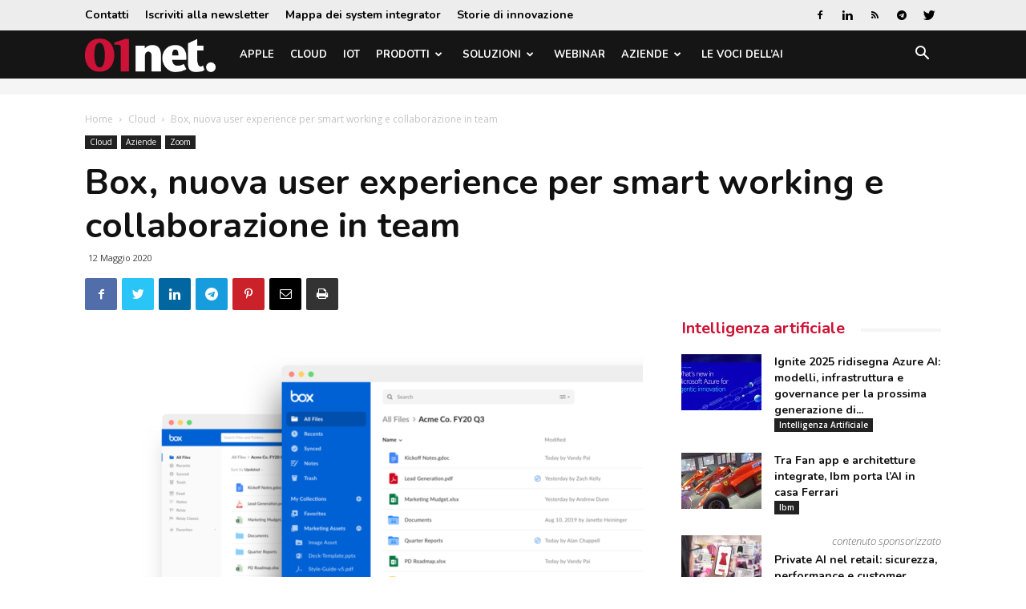

--- FILE ---
content_type: text/html; charset=UTF-8
request_url: https://www.01net.it/box-nuova-user-experience-per-smart-working-e-collaborazione-in-team/
body_size: 29389
content:
<!doctype html >
<!--[if IE 8]>    <html class="ie8" lang="en"> <![endif]-->
<!--[if IE 9]>    <html class="ie9" lang="en"> <![endif]-->
<!--[if gt IE 8]><!--> <html lang="it-IT"> <!--<![endif]-->
<head>
    <title>Box, nuova user experience per smart working e collaborazione in team</title>
    <meta charset="UTF-8" />
    <meta name="viewport" content="width=device-width, initial-scale=1.0">
    <link rel="pingback" href="https://www.01net.it/xmlrpc.php" />
    <meta name='robots' content='index, follow, max-image-preview:large, max-snippet:-1, max-video-preview:-1' />

<!-- Google Tag Manager for WordPress by gtm4wp.com -->
<script data-cfasync="false" data-pagespeed-no-defer>
	var gtm4wp_datalayer_name = "dataLayer";
	var dataLayer = dataLayer || [];
</script>
<!-- End Google Tag Manager for WordPress by gtm4wp.com --><meta property="og:image" content="https://static.tecnichenuove.it/01net/2020/05/Box-1.png" /><link rel="icon" type="image/png" href="https://static.tecnichenuove.it/01net/2025/11/favicon001-1.png"><link rel="apple-touch-icon-precomposed" sizes="76x76" href="https://static.tecnichenuove.it/01net/2015/12/01net_i76.png"/><link rel="apple-touch-icon-precomposed" sizes="120x120" href="https://static.tecnichenuove.it/01net/2015/12/01net_i120.png"/><link rel="apple-touch-icon-precomposed" sizes="152x152" href="https://static.tecnichenuove.it/01net/2015/12/01net_i152.png"/><link rel="apple-touch-icon-precomposed" sizes="114x114" href="https://static.tecnichenuove.it/01net/2015/12/01net_i114.png"/><link rel="apple-touch-icon-precomposed" sizes="144x144" href="https://static.tecnichenuove.it/01net/2015/12/01net_i144.png"/>
	<!-- This site is optimized with the Yoast SEO Premium plugin v26.7 (Yoast SEO v26.7) - https://yoast.com/wordpress/plugins/seo/ -->
	<meta name="description" content="Box ha introdotto una nuova user experience progettata per potenziare la produttività nello smart working e la collaborazione in team" />
	<link rel="canonical" href="https://www.01net.it/box-nuova-user-experience-per-smart-working-e-collaborazione-in-team/" />
	<meta property="og:locale" content="it_IT" />
	<meta property="og:type" content="article" />
	<meta property="og:title" content="Box, nuova user experience per smart working e collaborazione in team" />
	<meta property="og:description" content="Box ha introdotto una nuova user experience progettata per potenziare la produttività nello smart working e la collaborazione in team" />
	<meta property="og:url" content="https://www.01net.it/box-nuova-user-experience-per-smart-working-e-collaborazione-in-team/" />
	<meta property="og:site_name" content="01net" />
	<meta property="article:publisher" content="https://www.facebook.com/01net.it/" />
	<meta property="article:published_time" content="2020-05-12T16:09:05+00:00" />
	<meta property="og:image" content="https://static.tecnichenuove.it/01net/2020/05/Box-1.png" />
	<meta property="og:image:width" content="1100" />
	<meta property="og:image:height" content="619" />
	<meta property="og:image:type" content="image/png" />
	<meta name="author" content="Andrea De Marco" />
	<meta name="twitter:label1" content="Scritto da" />
	<meta name="twitter:data1" content="Andrea De Marco" />
	<meta name="twitter:label2" content="Tempo di lettura stimato" />
	<meta name="twitter:data2" content="3 minuti" />
	<script type="application/ld+json" class="yoast-schema-graph">{"@context":"https://schema.org","@graph":[{"@type":"Article","@id":"https://www.01net.it/box-nuova-user-experience-per-smart-working-e-collaborazione-in-team/#article","isPartOf":{"@id":"https://www.01net.it/box-nuova-user-experience-per-smart-working-e-collaborazione-in-team/"},"author":{"name":"Andrea De Marco","@id":"https://www.01net.it/#/schema/person/5a44da729045bbcda5843375acecef84"},"headline":"Box, nuova user experience per smart working e collaborazione in team","datePublished":"2020-05-12T16:09:05+00:00","mainEntityOfPage":{"@id":"https://www.01net.it/box-nuova-user-experience-per-smart-working-e-collaborazione-in-team/"},"wordCount":587,"commentCount":0,"image":{"@id":"https://www.01net.it/box-nuova-user-experience-per-smart-working-e-collaborazione-in-team/#primaryimage"},"thumbnailUrl":"https://static.tecnichenuove.it/01net/2020/05/Box-1.png","keywords":["cloud storage","Collaboration","Smart working"],"articleSection":["Cloud","Featured","Zoom"],"inLanguage":"it-IT","potentialAction":[{"@type":"CommentAction","name":"Comment","target":["https://www.01net.it/box-nuova-user-experience-per-smart-working-e-collaborazione-in-team/#respond"]}]},{"@type":"WebPage","@id":"https://www.01net.it/box-nuova-user-experience-per-smart-working-e-collaborazione-in-team/","url":"https://www.01net.it/box-nuova-user-experience-per-smart-working-e-collaborazione-in-team/","name":"Box, nuova user experience per smart working e collaborazione in team","isPartOf":{"@id":"https://www.01net.it/#website"},"primaryImageOfPage":{"@id":"https://www.01net.it/box-nuova-user-experience-per-smart-working-e-collaborazione-in-team/#primaryimage"},"image":{"@id":"https://www.01net.it/box-nuova-user-experience-per-smart-working-e-collaborazione-in-team/#primaryimage"},"thumbnailUrl":"https://static.tecnichenuove.it/01net/2020/05/Box-1.png","datePublished":"2020-05-12T16:09:05+00:00","author":{"@id":"https://www.01net.it/#/schema/person/5a44da729045bbcda5843375acecef84"},"description":"Box ha introdotto una nuova user experience progettata per potenziare la produttività nello smart working e la collaborazione in team","breadcrumb":{"@id":"https://www.01net.it/box-nuova-user-experience-per-smart-working-e-collaborazione-in-team/#breadcrumb"},"inLanguage":"it-IT","potentialAction":[{"@type":"ReadAction","target":["https://www.01net.it/box-nuova-user-experience-per-smart-working-e-collaborazione-in-team/"]}]},{"@type":"ImageObject","inLanguage":"it-IT","@id":"https://www.01net.it/box-nuova-user-experience-per-smart-working-e-collaborazione-in-team/#primaryimage","url":"https://static.tecnichenuove.it/01net/2020/05/Box-1.png","contentUrl":"https://static.tecnichenuove.it/01net/2020/05/Box-1.png","width":1100,"height":619,"caption":"Box"},{"@type":"BreadcrumbList","@id":"https://www.01net.it/box-nuova-user-experience-per-smart-working-e-collaborazione-in-team/#breadcrumb","itemListElement":[{"@type":"ListItem","position":1,"name":"Home","item":"https://www.01net.it/"},{"@type":"ListItem","position":2,"name":"Cloud","item":"https://www.01net.it/category/cloud/"},{"@type":"ListItem","position":3,"name":"Box, nuova user experience per smart working e collaborazione in team"}]},{"@type":"WebSite","@id":"https://www.01net.it/#website","url":"https://www.01net.it/","name":"01net","description":"","potentialAction":[{"@type":"SearchAction","target":{"@type":"EntryPoint","urlTemplate":"https://www.01net.it/?s={search_term_string}"},"query-input":{"@type":"PropertyValueSpecification","valueRequired":true,"valueName":"search_term_string"}}],"inLanguage":"it-IT"},{"@type":"Person","@id":"https://www.01net.it/#/schema/person/5a44da729045bbcda5843375acecef84","name":"Andrea De Marco","image":{"@type":"ImageObject","inLanguage":"it-IT","@id":"https://www.01net.it/#/schema/person/image/","url":"https://secure.gravatar.com/avatar/c00426625f54d455ad5a082c8e11a54c8fc47e299a59585537b9bf2983d40b07?s=96&d=mm&r=g","contentUrl":"https://secure.gravatar.com/avatar/c00426625f54d455ad5a082c8e11a54c8fc47e299a59585537b9bf2983d40b07?s=96&d=mm&r=g","caption":"Andrea De Marco"},"url":"https://www.01net.it/author/ademarco/"}]}</script>
	<!-- / Yoast SEO Premium plugin. -->


<link rel='dns-prefetch' href='//fonts.googleapis.com' />
<link rel="alternate" type="application/rss+xml" title="01net &raquo; Feed" href="https://www.01net.it/feed/" />
<link rel="alternate" type="application/rss+xml" title="01net &raquo; Feed dei commenti" href="https://www.01net.it/comments/feed/" />
<link rel="alternate" type="application/rss+xml" title="01net &raquo; Box, nuova user experience per smart working e collaborazione in team Feed dei commenti" href="https://www.01net.it/box-nuova-user-experience-per-smart-working-e-collaborazione-in-team/feed/" />
<link rel="alternate" title="oEmbed (JSON)" type="application/json+oembed" href="https://www.01net.it/wp-json/oembed/1.0/embed?url=https%3A%2F%2Fwww.01net.it%2Fbox-nuova-user-experience-per-smart-working-e-collaborazione-in-team%2F" />
<link rel="alternate" title="oEmbed (XML)" type="text/xml+oembed" href="https://www.01net.it/wp-json/oembed/1.0/embed?url=https%3A%2F%2Fwww.01net.it%2Fbox-nuova-user-experience-per-smart-working-e-collaborazione-in-team%2F&#038;format=xml" />
<!-- www.01net.it is managing ads with Advanced Ads 2.0.16 – https://wpadvancedads.com/ --><script id="advads-ready">
			window.advanced_ads_ready=function(e,a){a=a||"complete";var d=function(e){return"interactive"===a?"loading"!==e:"complete"===e};d(document.readyState)?e():document.addEventListener("readystatechange",(function(a){d(a.target.readyState)&&e()}),{once:"interactive"===a})},window.advanced_ads_ready_queue=window.advanced_ads_ready_queue||[];		</script>
		<style id='wp-img-auto-sizes-contain-inline-css' type='text/css'>
img:is([sizes=auto i],[sizes^="auto," i]){contain-intrinsic-size:3000px 1500px}
/*# sourceURL=wp-img-auto-sizes-contain-inline-css */
</style>
<style id='wp-emoji-styles-inline-css' type='text/css'>

	img.wp-smiley, img.emoji {
		display: inline !important;
		border: none !important;
		box-shadow: none !important;
		height: 1em !important;
		width: 1em !important;
		margin: 0 0.07em !important;
		vertical-align: -0.1em !important;
		background: none !important;
		padding: 0 !important;
	}
/*# sourceURL=wp-emoji-styles-inline-css */
</style>
<link rel='stylesheet' id='wp-block-library-css' href='https://www.01net.it/wp-includes/css/dist/block-library/style.min.css?ver=6.9' type='text/css' media='all' />
<style id='global-styles-inline-css' type='text/css'>
:root{--wp--preset--aspect-ratio--square: 1;--wp--preset--aspect-ratio--4-3: 4/3;--wp--preset--aspect-ratio--3-4: 3/4;--wp--preset--aspect-ratio--3-2: 3/2;--wp--preset--aspect-ratio--2-3: 2/3;--wp--preset--aspect-ratio--16-9: 16/9;--wp--preset--aspect-ratio--9-16: 9/16;--wp--preset--color--black: #000000;--wp--preset--color--cyan-bluish-gray: #abb8c3;--wp--preset--color--white: #ffffff;--wp--preset--color--pale-pink: #f78da7;--wp--preset--color--vivid-red: #cf2e2e;--wp--preset--color--luminous-vivid-orange: #ff6900;--wp--preset--color--luminous-vivid-amber: #fcb900;--wp--preset--color--light-green-cyan: #7bdcb5;--wp--preset--color--vivid-green-cyan: #00d084;--wp--preset--color--pale-cyan-blue: #8ed1fc;--wp--preset--color--vivid-cyan-blue: #0693e3;--wp--preset--color--vivid-purple: #9b51e0;--wp--preset--gradient--vivid-cyan-blue-to-vivid-purple: linear-gradient(135deg,rgb(6,147,227) 0%,rgb(155,81,224) 100%);--wp--preset--gradient--light-green-cyan-to-vivid-green-cyan: linear-gradient(135deg,rgb(122,220,180) 0%,rgb(0,208,130) 100%);--wp--preset--gradient--luminous-vivid-amber-to-luminous-vivid-orange: linear-gradient(135deg,rgb(252,185,0) 0%,rgb(255,105,0) 100%);--wp--preset--gradient--luminous-vivid-orange-to-vivid-red: linear-gradient(135deg,rgb(255,105,0) 0%,rgb(207,46,46) 100%);--wp--preset--gradient--very-light-gray-to-cyan-bluish-gray: linear-gradient(135deg,rgb(238,238,238) 0%,rgb(169,184,195) 100%);--wp--preset--gradient--cool-to-warm-spectrum: linear-gradient(135deg,rgb(74,234,220) 0%,rgb(151,120,209) 20%,rgb(207,42,186) 40%,rgb(238,44,130) 60%,rgb(251,105,98) 80%,rgb(254,248,76) 100%);--wp--preset--gradient--blush-light-purple: linear-gradient(135deg,rgb(255,206,236) 0%,rgb(152,150,240) 100%);--wp--preset--gradient--blush-bordeaux: linear-gradient(135deg,rgb(254,205,165) 0%,rgb(254,45,45) 50%,rgb(107,0,62) 100%);--wp--preset--gradient--luminous-dusk: linear-gradient(135deg,rgb(255,203,112) 0%,rgb(199,81,192) 50%,rgb(65,88,208) 100%);--wp--preset--gradient--pale-ocean: linear-gradient(135deg,rgb(255,245,203) 0%,rgb(182,227,212) 50%,rgb(51,167,181) 100%);--wp--preset--gradient--electric-grass: linear-gradient(135deg,rgb(202,248,128) 0%,rgb(113,206,126) 100%);--wp--preset--gradient--midnight: linear-gradient(135deg,rgb(2,3,129) 0%,rgb(40,116,252) 100%);--wp--preset--font-size--small: 11px;--wp--preset--font-size--medium: 20px;--wp--preset--font-size--large: 32px;--wp--preset--font-size--x-large: 42px;--wp--preset--font-size--regular: 15px;--wp--preset--font-size--larger: 50px;--wp--preset--spacing--20: 0.44rem;--wp--preset--spacing--30: 0.67rem;--wp--preset--spacing--40: 1rem;--wp--preset--spacing--50: 1.5rem;--wp--preset--spacing--60: 2.25rem;--wp--preset--spacing--70: 3.38rem;--wp--preset--spacing--80: 5.06rem;--wp--preset--shadow--natural: 6px 6px 9px rgba(0, 0, 0, 0.2);--wp--preset--shadow--deep: 12px 12px 50px rgba(0, 0, 0, 0.4);--wp--preset--shadow--sharp: 6px 6px 0px rgba(0, 0, 0, 0.2);--wp--preset--shadow--outlined: 6px 6px 0px -3px rgb(255, 255, 255), 6px 6px rgb(0, 0, 0);--wp--preset--shadow--crisp: 6px 6px 0px rgb(0, 0, 0);}:where(.is-layout-flex){gap: 0.5em;}:where(.is-layout-grid){gap: 0.5em;}body .is-layout-flex{display: flex;}.is-layout-flex{flex-wrap: wrap;align-items: center;}.is-layout-flex > :is(*, div){margin: 0;}body .is-layout-grid{display: grid;}.is-layout-grid > :is(*, div){margin: 0;}:where(.wp-block-columns.is-layout-flex){gap: 2em;}:where(.wp-block-columns.is-layout-grid){gap: 2em;}:where(.wp-block-post-template.is-layout-flex){gap: 1.25em;}:where(.wp-block-post-template.is-layout-grid){gap: 1.25em;}.has-black-color{color: var(--wp--preset--color--black) !important;}.has-cyan-bluish-gray-color{color: var(--wp--preset--color--cyan-bluish-gray) !important;}.has-white-color{color: var(--wp--preset--color--white) !important;}.has-pale-pink-color{color: var(--wp--preset--color--pale-pink) !important;}.has-vivid-red-color{color: var(--wp--preset--color--vivid-red) !important;}.has-luminous-vivid-orange-color{color: var(--wp--preset--color--luminous-vivid-orange) !important;}.has-luminous-vivid-amber-color{color: var(--wp--preset--color--luminous-vivid-amber) !important;}.has-light-green-cyan-color{color: var(--wp--preset--color--light-green-cyan) !important;}.has-vivid-green-cyan-color{color: var(--wp--preset--color--vivid-green-cyan) !important;}.has-pale-cyan-blue-color{color: var(--wp--preset--color--pale-cyan-blue) !important;}.has-vivid-cyan-blue-color{color: var(--wp--preset--color--vivid-cyan-blue) !important;}.has-vivid-purple-color{color: var(--wp--preset--color--vivid-purple) !important;}.has-black-background-color{background-color: var(--wp--preset--color--black) !important;}.has-cyan-bluish-gray-background-color{background-color: var(--wp--preset--color--cyan-bluish-gray) !important;}.has-white-background-color{background-color: var(--wp--preset--color--white) !important;}.has-pale-pink-background-color{background-color: var(--wp--preset--color--pale-pink) !important;}.has-vivid-red-background-color{background-color: var(--wp--preset--color--vivid-red) !important;}.has-luminous-vivid-orange-background-color{background-color: var(--wp--preset--color--luminous-vivid-orange) !important;}.has-luminous-vivid-amber-background-color{background-color: var(--wp--preset--color--luminous-vivid-amber) !important;}.has-light-green-cyan-background-color{background-color: var(--wp--preset--color--light-green-cyan) !important;}.has-vivid-green-cyan-background-color{background-color: var(--wp--preset--color--vivid-green-cyan) !important;}.has-pale-cyan-blue-background-color{background-color: var(--wp--preset--color--pale-cyan-blue) !important;}.has-vivid-cyan-blue-background-color{background-color: var(--wp--preset--color--vivid-cyan-blue) !important;}.has-vivid-purple-background-color{background-color: var(--wp--preset--color--vivid-purple) !important;}.has-black-border-color{border-color: var(--wp--preset--color--black) !important;}.has-cyan-bluish-gray-border-color{border-color: var(--wp--preset--color--cyan-bluish-gray) !important;}.has-white-border-color{border-color: var(--wp--preset--color--white) !important;}.has-pale-pink-border-color{border-color: var(--wp--preset--color--pale-pink) !important;}.has-vivid-red-border-color{border-color: var(--wp--preset--color--vivid-red) !important;}.has-luminous-vivid-orange-border-color{border-color: var(--wp--preset--color--luminous-vivid-orange) !important;}.has-luminous-vivid-amber-border-color{border-color: var(--wp--preset--color--luminous-vivid-amber) !important;}.has-light-green-cyan-border-color{border-color: var(--wp--preset--color--light-green-cyan) !important;}.has-vivid-green-cyan-border-color{border-color: var(--wp--preset--color--vivid-green-cyan) !important;}.has-pale-cyan-blue-border-color{border-color: var(--wp--preset--color--pale-cyan-blue) !important;}.has-vivid-cyan-blue-border-color{border-color: var(--wp--preset--color--vivid-cyan-blue) !important;}.has-vivid-purple-border-color{border-color: var(--wp--preset--color--vivid-purple) !important;}.has-vivid-cyan-blue-to-vivid-purple-gradient-background{background: var(--wp--preset--gradient--vivid-cyan-blue-to-vivid-purple) !important;}.has-light-green-cyan-to-vivid-green-cyan-gradient-background{background: var(--wp--preset--gradient--light-green-cyan-to-vivid-green-cyan) !important;}.has-luminous-vivid-amber-to-luminous-vivid-orange-gradient-background{background: var(--wp--preset--gradient--luminous-vivid-amber-to-luminous-vivid-orange) !important;}.has-luminous-vivid-orange-to-vivid-red-gradient-background{background: var(--wp--preset--gradient--luminous-vivid-orange-to-vivid-red) !important;}.has-very-light-gray-to-cyan-bluish-gray-gradient-background{background: var(--wp--preset--gradient--very-light-gray-to-cyan-bluish-gray) !important;}.has-cool-to-warm-spectrum-gradient-background{background: var(--wp--preset--gradient--cool-to-warm-spectrum) !important;}.has-blush-light-purple-gradient-background{background: var(--wp--preset--gradient--blush-light-purple) !important;}.has-blush-bordeaux-gradient-background{background: var(--wp--preset--gradient--blush-bordeaux) !important;}.has-luminous-dusk-gradient-background{background: var(--wp--preset--gradient--luminous-dusk) !important;}.has-pale-ocean-gradient-background{background: var(--wp--preset--gradient--pale-ocean) !important;}.has-electric-grass-gradient-background{background: var(--wp--preset--gradient--electric-grass) !important;}.has-midnight-gradient-background{background: var(--wp--preset--gradient--midnight) !important;}.has-small-font-size{font-size: var(--wp--preset--font-size--small) !important;}.has-medium-font-size{font-size: var(--wp--preset--font-size--medium) !important;}.has-large-font-size{font-size: var(--wp--preset--font-size--large) !important;}.has-x-large-font-size{font-size: var(--wp--preset--font-size--x-large) !important;}
/*# sourceURL=global-styles-inline-css */
</style>

<style id='classic-theme-styles-inline-css' type='text/css'>
/*! This file is auto-generated */
.wp-block-button__link{color:#fff;background-color:#32373c;border-radius:9999px;box-shadow:none;text-decoration:none;padding:calc(.667em + 2px) calc(1.333em + 2px);font-size:1.125em}.wp-block-file__button{background:#32373c;color:#fff;text-decoration:none}
/*# sourceURL=/wp-includes/css/classic-themes.min.css */
</style>
<link rel='stylesheet' id='mediaelement-css' href='https://www.01net.it/wp-includes/js/mediaelement/mediaelementplayer-legacy.min.css?ver=4.2.17' type='text/css' media='all' />
<link rel='stylesheet' id='wp-mediaelement-css' href='https://www.01net.it/wp-includes/js/mediaelement/wp-mediaelement.min.css?ver=6.9' type='text/css' media='all' />
<link rel='stylesheet' id='view_editor_gutenberg_frontend_assets-css' href='https://www.01net.it/wp-content/plugins/wp-views/public/css/views-frontend.css?ver=3.6.21' type='text/css' media='all' />
<style id='view_editor_gutenberg_frontend_assets-inline-css' type='text/css'>
.wpv-sort-list-dropdown.wpv-sort-list-dropdown-style-default > span.wpv-sort-list,.wpv-sort-list-dropdown.wpv-sort-list-dropdown-style-default .wpv-sort-list-item {border-color: #cdcdcd;}.wpv-sort-list-dropdown.wpv-sort-list-dropdown-style-default .wpv-sort-list-item a {color: #444;background-color: #fff;}.wpv-sort-list-dropdown.wpv-sort-list-dropdown-style-default a:hover,.wpv-sort-list-dropdown.wpv-sort-list-dropdown-style-default a:focus {color: #000;background-color: #eee;}.wpv-sort-list-dropdown.wpv-sort-list-dropdown-style-default .wpv-sort-list-item.wpv-sort-list-current a {color: #000;background-color: #eee;}
.wpv-sort-list-dropdown.wpv-sort-list-dropdown-style-default > span.wpv-sort-list,.wpv-sort-list-dropdown.wpv-sort-list-dropdown-style-default .wpv-sort-list-item {border-color: #cdcdcd;}.wpv-sort-list-dropdown.wpv-sort-list-dropdown-style-default .wpv-sort-list-item a {color: #444;background-color: #fff;}.wpv-sort-list-dropdown.wpv-sort-list-dropdown-style-default a:hover,.wpv-sort-list-dropdown.wpv-sort-list-dropdown-style-default a:focus {color: #000;background-color: #eee;}.wpv-sort-list-dropdown.wpv-sort-list-dropdown-style-default .wpv-sort-list-item.wpv-sort-list-current a {color: #000;background-color: #eee;}.wpv-sort-list-dropdown.wpv-sort-list-dropdown-style-grey > span.wpv-sort-list,.wpv-sort-list-dropdown.wpv-sort-list-dropdown-style-grey .wpv-sort-list-item {border-color: #cdcdcd;}.wpv-sort-list-dropdown.wpv-sort-list-dropdown-style-grey .wpv-sort-list-item a {color: #444;background-color: #eeeeee;}.wpv-sort-list-dropdown.wpv-sort-list-dropdown-style-grey a:hover,.wpv-sort-list-dropdown.wpv-sort-list-dropdown-style-grey a:focus {color: #000;background-color: #e5e5e5;}.wpv-sort-list-dropdown.wpv-sort-list-dropdown-style-grey .wpv-sort-list-item.wpv-sort-list-current a {color: #000;background-color: #e5e5e5;}
.wpv-sort-list-dropdown.wpv-sort-list-dropdown-style-default > span.wpv-sort-list,.wpv-sort-list-dropdown.wpv-sort-list-dropdown-style-default .wpv-sort-list-item {border-color: #cdcdcd;}.wpv-sort-list-dropdown.wpv-sort-list-dropdown-style-default .wpv-sort-list-item a {color: #444;background-color: #fff;}.wpv-sort-list-dropdown.wpv-sort-list-dropdown-style-default a:hover,.wpv-sort-list-dropdown.wpv-sort-list-dropdown-style-default a:focus {color: #000;background-color: #eee;}.wpv-sort-list-dropdown.wpv-sort-list-dropdown-style-default .wpv-sort-list-item.wpv-sort-list-current a {color: #000;background-color: #eee;}.wpv-sort-list-dropdown.wpv-sort-list-dropdown-style-grey > span.wpv-sort-list,.wpv-sort-list-dropdown.wpv-sort-list-dropdown-style-grey .wpv-sort-list-item {border-color: #cdcdcd;}.wpv-sort-list-dropdown.wpv-sort-list-dropdown-style-grey .wpv-sort-list-item a {color: #444;background-color: #eeeeee;}.wpv-sort-list-dropdown.wpv-sort-list-dropdown-style-grey a:hover,.wpv-sort-list-dropdown.wpv-sort-list-dropdown-style-grey a:focus {color: #000;background-color: #e5e5e5;}.wpv-sort-list-dropdown.wpv-sort-list-dropdown-style-grey .wpv-sort-list-item.wpv-sort-list-current a {color: #000;background-color: #e5e5e5;}.wpv-sort-list-dropdown.wpv-sort-list-dropdown-style-blue > span.wpv-sort-list,.wpv-sort-list-dropdown.wpv-sort-list-dropdown-style-blue .wpv-sort-list-item {border-color: #0099cc;}.wpv-sort-list-dropdown.wpv-sort-list-dropdown-style-blue .wpv-sort-list-item a {color: #444;background-color: #cbddeb;}.wpv-sort-list-dropdown.wpv-sort-list-dropdown-style-blue a:hover,.wpv-sort-list-dropdown.wpv-sort-list-dropdown-style-blue a:focus {color: #000;background-color: #95bedd;}.wpv-sort-list-dropdown.wpv-sort-list-dropdown-style-blue .wpv-sort-list-item.wpv-sort-list-current a {color: #000;background-color: #95bedd;}
/*# sourceURL=view_editor_gutenberg_frontend_assets-inline-css */
</style>
<link rel='stylesheet' id='td-plugin-framework-css' href='https://www.01net.it/wp-content/plugins/newspaper-block-99/css/style.css?ver=6.9' type='text/css' media='all' />
<link rel='stylesheet' id='zu-fonts-css' href='https://fonts.googleapis.com/css?family=Nunito%3A700%7COpen+Sans%3A300i%2C400%2C400i%2C700%2C700i&#038;display=swap&#038;ver=6.9' type='text/css' media='all' />
<link rel='stylesheet' id='td-theme-css' href='https://www.01net.it/wp-content/themes/Newspaper-9.6/style.min.css?ver=9.6' type='text/css' media='all' />
<link rel='stylesheet' id='main-css' href='https://www.01net.it/wp-content/themes/newspaper-network-9.6/css/main.css?ver=9.6.1' type='text/css' media='all' />
<link rel='stylesheet' id='zerouno-css' href='https://www.01net.it/wp-content/plugins/newspaper-theme-01net/css/zerouno.css?ver=0.0.8' type='text/css' media='all' />
<link rel='stylesheet' id='responsive-lightbox-glightbox-css' href='https://www.01net.it/wp-content/plugins/responsive-lightbox/assets/glightbox/glightbox.min.css?ver=3.3.0' type='text/css' media='all' />
<link rel='stylesheet' id='super-rss-reader-css' href='https://www.01net.it/wp-content/plugins/super-rss-reader/public/css/style.min.css?ver=5.4' type='text/css' media='all' />
<link rel='stylesheet' id='td-plugin-multi-purpose-css' href='https://www.01net.it/wp-content/plugins/td-composer/td-multi-purpose/style.css?ver=3328da2481dfce47ccb29fd8f8bc649a' type='text/css' media='all' />
<link rel='stylesheet' id='google-fonts-style-css' href='https://fonts.googleapis.com/css?family=Maven+Pro%3A400%2C700%7COpen+Sans%3A300italic%2C400%2C400italic%2C600%2C600italic%2C700%7CRoboto%3A300%2C400%2C400italic%2C500%2C500italic%2C700%2C900&#038;ver=9.6' type='text/css' media='all' />
<link rel='stylesheet' id='taxopress-frontend-css-css' href='https://www.01net.it/wp-content/plugins/simple-tags/assets/frontend/css/frontend.css?ver=3.43.0' type='text/css' media='all' />
<link rel='stylesheet' id='toolset-maps-fixes-css' href='//www.01net.it/wp-content/plugins/toolset-maps/resources/css/toolset_maps_fixes.css?ver=2.2.1' type='text/css' media='all' />
<link rel='stylesheet' id='tdb_front_style-css' href='https://www.01net.it/wp-content/plugins/td-cloud-library/assets/css/tdb_less_front.css?ver=63d427d0bf1ccf261a43d975fb1dddb0' type='text/css' media='all' />
<script type="text/javascript" src="https://www.01net.it/wp-content/plugins/wp-views/vendor/toolset/common-es/public/toolset-common-es-frontend.js?ver=175000" id="toolset-common-es-frontend-js"></script>
<script type="text/javascript" src="https://www.01net.it/wp-includes/js/jquery/jquery.min.js?ver=3.7.1" id="jquery-core-js"></script>
<script type="text/javascript" src="https://www.01net.it/wp-includes/js/jquery/jquery-migrate.min.js?ver=3.4.1" id="jquery-migrate-js"></script>
<script type="text/javascript" id="file_uploads_nfpluginsettings-js-extra">
/* <![CDATA[ */
var params = {"clearLogRestUrl":"https://www.01net.it/wp-json/nf-file-uploads/debug-log/delete-all","clearLogButtonId":"file_uploads_clear_debug_logger","downloadLogRestUrl":"https://www.01net.it/wp-json/nf-file-uploads/debug-log/get-all","downloadLogButtonId":"file_uploads_download_debug_logger"};
//# sourceURL=file_uploads_nfpluginsettings-js-extra
/* ]]> */
</script>
<script type="text/javascript" src="https://www.01net.it/wp-content/plugins/ninja-forms-uploads/assets/js/nfpluginsettings.js?ver=3.3.23" id="file_uploads_nfpluginsettings-js"></script>
<script type="text/javascript" src="https://www.01net.it/wp-content/plugins/responsive-lightbox/assets/dompurify/purify.min.js?ver=3.1.7" id="dompurify-js"></script>
<script type="text/javascript" id="responsive-lightbox-sanitizer-js-before">
/* <![CDATA[ */
window.RLG = window.RLG || {}; window.RLG.sanitizeAllowedHosts = ["youtube.com","www.youtube.com","youtu.be","vimeo.com","player.vimeo.com"];
//# sourceURL=responsive-lightbox-sanitizer-js-before
/* ]]> */
</script>
<script type="text/javascript" src="https://www.01net.it/wp-content/plugins/responsive-lightbox/js/sanitizer.js?ver=2.6.0" id="responsive-lightbox-sanitizer-js"></script>
<script type="text/javascript" src="https://www.01net.it/wp-content/plugins/responsive-lightbox/assets/glightbox/glightbox.min.js?ver=3.3.0" id="responsive-lightbox-glightbox-js"></script>
<script type="text/javascript" src="https://www.01net.it/wp-includes/js/underscore.min.js?ver=1.13.7" id="underscore-js"></script>
<script type="text/javascript" src="https://www.01net.it/wp-content/plugins/responsive-lightbox/assets/infinitescroll/infinite-scroll.pkgd.min.js?ver=4.0.1" id="responsive-lightbox-infinite-scroll-js"></script>
<script type="text/javascript" id="responsive-lightbox-js-before">
/* <![CDATA[ */
var rlArgs = {"script":"glightbox","selector":"lightbox","customEvents":"","activeGalleries":true,"slideEffect":"slide","closeButton":true,"touchNavigation":true,"keyboardNavigation":true,"closeOnOutsideClick":true,"loop":false,"zoomable":true,"woocommerce_gallery":false,"ajaxurl":"https:\/\/www.01net.it\/wp-admin\/admin-ajax.php","nonce":"e73afbe200","preview":false,"postId":9017633724,"scriptExtension":false};

//# sourceURL=responsive-lightbox-js-before
/* ]]> */
</script>
<script type="text/javascript" src="https://www.01net.it/wp-content/plugins/responsive-lightbox/js/front.js?ver=2.6.0" id="responsive-lightbox-js"></script>
<script type="text/javascript" src="https://www.01net.it/wp-content/plugins/super-rss-reader/public/js/jquery.easy-ticker.min.js?ver=5.4" id="jquery-easy-ticker-js"></script>
<script type="text/javascript" src="https://www.01net.it/wp-content/plugins/super-rss-reader/public/js/script.min.js?ver=5.4" id="super-rss-reader-js"></script>
<script type="text/javascript" src="https://www.01net.it/wp-content/plugins/simple-tags/assets/frontend/js/frontend.js?ver=3.43.0" id="taxopress-frontend-js-js"></script>
<link rel="https://api.w.org/" href="https://www.01net.it/wp-json/" /><link rel="alternate" title="JSON" type="application/json" href="https://www.01net.it/wp-json/wp/v2/posts/9017633724" /><link rel="EditURI" type="application/rsd+xml" title="RSD" href="https://www.01net.it/xmlrpc.php?rsd" />
<meta name="generator" content="WordPress 6.9" />
<link rel='shortlink' href='https://www.01net.it/?p=9017633724' />

<!-- NBM_Retargeting HEAD BEGIN (fb) for www.01net.it -->

<!-- BEGIN: tag_fb_nbm -->
<!-- Facebook Pixel Code -->
<script>
!function(f,b,e,v,n,t,s){if(f.fbq)return;n=f.fbq=function(){n.callMethod?
n.callMethod.apply(n,arguments):n.queue.push(arguments)};if(!f._fbq)f._fbq=n;
n.push=n;n.loaded=!0;n.version='2.0';n.queue=[];t=b.createElement(e);t.async=!0;
t.src=v;s=b.getElementsByTagName(e)[0];s.parentNode.insertBefore(t,s)}(window,
document,'script','//connect.facebook.net/en_US/fbevents.js');

fbq('init', '1126676760698405');
fbq('track', "PageView");</script>
<noscript><img height="1" width="1" style="display:none"
src="https://www.facebook.com/tr?id=1126676760698405&ev=PageView&noscript=1"
/></noscript>
<!-- End Facebook Pixel Code -->

<!-- END: tag_fb_nbm -->

<!-- BEGIN: tag_fb_tn -->
<!-- Facebook Pixel Code -->
<script>
!function(f,b,e,v,n,t,s){if(f.fbq)return;n=f.fbq=function(){n.callMethod?
n.callMethod.apply(n,arguments):n.queue.push(arguments)};if(!f._fbq)f._fbq=n;
n.push=n;n.loaded=!0;n.version='2.0';n.queue=[];t=b.createElement(e);t.async=!0;
t.src=v;s=b.getElementsByTagName(e)[0];s.parentNode.insertBefore(t,s)}(window,
document,'script','//connect.facebook.net/en_US/fbevents.js');

fbq('init', '994576847320083');
fbq('track', "PageView");</script>
<noscript><img height="1" width="1" style="display:none"
src="https://www.facebook.com/tr?id=994576847320083&ev=PageView&noscript=1"
/></noscript>
<!-- End Facebook Pixel Code -->

<!-- END: tag_fb_tn -->

<!-- NBM_Retargeting HEAD END -->

<!-- Google Tag Manager for WordPress by gtm4wp.com -->
<!-- GTM Container placement set to off -->
<script data-cfasync="false" data-pagespeed-no-defer>
	var dataLayer_content = {"pageTitle":"Box, nuova user experience per smart working e collaborazione in team","pagePostType":"post","pagePostType2":"single-post","pageCategory":["cloud","featured","zoom"],"pageAttributes":["cloud-storage","collaboration","smart-working"],"pagePostAuthor":"Andrea De Marco","pagePostDate":"12 Maggio 2020","pagePostDateYear":2020,"pagePostDateMonth":5,"pagePostDateDay":12,"pagePostDateDayName":"martedì","pagePostDateHour":18,"pagePostDateMinute":9,"pagePostDateIso":"2020-05-12T18:09:05+02:00","pagePostDateUnix":1589306945};
	dataLayer.push( dataLayer_content );
</script>
<script data-cfasync="false" data-pagespeed-no-defer>
	console.warn && console.warn("[GTM4WP] Google Tag Manager container code placement set to OFF !!!");
	console.warn && console.warn("[GTM4WP] Data layer codes are active but GTM container must be loaded using custom coding !!!");
</script>
<!-- End Google Tag Manager for WordPress by gtm4wp.com -->    <script>
        window.tdb_globals = {"wpRestNonce":"488f739f03","wpRestUrl":"https:\/\/www.01net.it\/wp-json\/","permalinkStructure":"\/%postname%\/","isAjax":false,"isAdminBarShowing":false,"autoloadScrollPercent":50,"origPostEditUrl":null};
    </script>
    			<script>
				window.tdwGlobal = {"adminUrl":"https:\/\/www.01net.it\/wp-admin\/","wpRestNonce":"488f739f03","wpRestUrl":"https:\/\/www.01net.it\/wp-json\/","permalinkStructure":"\/%postname%\/"};
			</script>
			<!--[if lt IE 9]><script src="https://cdnjs.cloudflare.com/ajax/libs/html5shiv/3.7.3/html5shiv.js"></script><![endif]-->
     <script> window.addEventListener("load",function(){ var c={script:false,link:false}; function ls(s) { if(!['script','link'].includes(s)||c[s]){return;}c[s]=true; var d=document,f=d.getElementsByTagName(s)[0],j=d.createElement(s); if(s==='script'){j.async=true;j.src='https://www.01net.it/wp-content/plugins/wp-views/vendor/toolset/blocks/public/js/frontend.js?v=1.6.17';}else{ j.rel='stylesheet';j.href='https://www.01net.it/wp-content/plugins/wp-views/vendor/toolset/blocks/public/css/style.css?v=1.6.17';} f.parentNode.insertBefore(j, f); }; function ex(){ls('script');ls('link')} window.addEventListener("scroll", ex, {once: true}); if (('IntersectionObserver' in window) && ('IntersectionObserverEntry' in window) && ('intersectionRatio' in window.IntersectionObserverEntry.prototype)) { var i = 0, fb = document.querySelectorAll("[class^='tb-']"), o = new IntersectionObserver(es => { es.forEach(e => { o.unobserve(e.target); if (e.intersectionRatio > 0) { ex();o.disconnect();}else{ i++;if(fb.length>i){o.observe(fb[i])}} }) }); if (fb.length) { o.observe(fb[i]) } } }) </script>
	<noscript>
		<link rel="stylesheet" href="https://www.01net.it/wp-content/plugins/wp-views/vendor/toolset/blocks/public/css/style.css">
	</noscript>
<!-- JS generated by theme -->

<script>
    
    

	    var tdBlocksArray = []; //here we store all the items for the current page

	    //td_block class - each ajax block uses a object of this class for requests
	    function tdBlock() {
		    this.id = '';
		    this.block_type = 1; //block type id (1-234 etc)
		    this.atts = '';
		    this.td_column_number = '';
		    this.td_current_page = 1; //
		    this.post_count = 0; //from wp
		    this.found_posts = 0; //from wp
		    this.max_num_pages = 0; //from wp
		    this.td_filter_value = ''; //current live filter value
		    this.is_ajax_running = false;
		    this.td_user_action = ''; // load more or infinite loader (used by the animation)
		    this.header_color = '';
		    this.ajax_pagination_infinite_stop = ''; //show load more at page x
	    }


        // td_js_generator - mini detector
        (function(){
            var htmlTag = document.getElementsByTagName("html")[0];

	        if ( navigator.userAgent.indexOf("MSIE 10.0") > -1 ) {
                htmlTag.className += ' ie10';
            }

            if ( !!navigator.userAgent.match(/Trident.*rv\:11\./) ) {
                htmlTag.className += ' ie11';
            }

	        if ( navigator.userAgent.indexOf("Edge") > -1 ) {
                htmlTag.className += ' ieEdge';
            }

            if ( /(iPad|iPhone|iPod)/g.test(navigator.userAgent) ) {
                htmlTag.className += ' td-md-is-ios';
            }

            var user_agent = navigator.userAgent.toLowerCase();
            if ( user_agent.indexOf("android") > -1 ) {
                htmlTag.className += ' td-md-is-android';
            }

            if ( -1 !== navigator.userAgent.indexOf('Mac OS X')  ) {
                htmlTag.className += ' td-md-is-os-x';
            }

            if ( /chrom(e|ium)/.test(navigator.userAgent.toLowerCase()) ) {
               htmlTag.className += ' td-md-is-chrome';
            }

            if ( -1 !== navigator.userAgent.indexOf('Firefox') ) {
                htmlTag.className += ' td-md-is-firefox';
            }

            if ( -1 !== navigator.userAgent.indexOf('Safari') && -1 === navigator.userAgent.indexOf('Chrome') ) {
                htmlTag.className += ' td-md-is-safari';
            }

            if( -1 !== navigator.userAgent.indexOf('IEMobile') ){
                htmlTag.className += ' td-md-is-iemobile';
            }

        })();




        var tdLocalCache = {};

        ( function () {
            "use strict";

            tdLocalCache = {
                data: {},
                remove: function (resource_id) {
                    delete tdLocalCache.data[resource_id];
                },
                exist: function (resource_id) {
                    return tdLocalCache.data.hasOwnProperty(resource_id) && tdLocalCache.data[resource_id] !== null;
                },
                get: function (resource_id) {
                    return tdLocalCache.data[resource_id];
                },
                set: function (resource_id, cachedData) {
                    tdLocalCache.remove(resource_id);
                    tdLocalCache.data[resource_id] = cachedData;
                }
            };
        })();

    
    
var td_viewport_interval_list=[{"limitBottom":767,"sidebarWidth":228},{"limitBottom":1018,"sidebarWidth":300},{"limitBottom":1140,"sidebarWidth":324}];
var td_ajax_url="https:\/\/www.01net.it\/wp-admin\/admin-ajax.php?td_theme_name=Newspaper&v=9.6";
var td_get_template_directory_uri="https:\/\/www.01net.it\/wp-content\/themes\/Newspaper-9.6";
var tds_snap_menu="snap";
var tds_logo_on_sticky="show";
var tds_header_style="5";
var td_please_wait="Attendi...";
var td_email_user_pass_incorrect="Nome utente o password errati.";
var td_email_user_incorrect="Email o nome utente errati.";
var td_email_incorrect="Email non corretta.";
var tds_more_articles_on_post_enable="";
var tds_more_articles_on_post_time_to_wait="";
var tds_more_articles_on_post_pages_distance_from_top=0;
var tds_theme_color_site_wide="#4db2ec";
var tds_smart_sidebar="enabled";
var tdThemeName="Newspaper";
var td_magnific_popup_translation_tPrev="Precedente (tasto freccia sinistra)";
var td_magnific_popup_translation_tNext="Successivo (tasto freccia destra)";
var td_magnific_popup_translation_tCounter="%curr% di %total%";
var td_magnific_popup_translation_ajax_tError="Il contenuto di %url% non pu\u00f2 essere caricato.";
var td_magnific_popup_translation_image_tError="L'immagine #%curr% non pu\u00f2 essere caricata.";
var tdDateNamesI18n={"month_names":["Gennaio","Febbraio","Marzo","Aprile","Maggio","Giugno","Luglio","Agosto","Settembre","Ottobre","Novembre","Dicembre"],"month_names_short":["Gen","Feb","Mar","Apr","Mag","Giu","Lug","Ago","Set","Ott","Nov","Dic"],"day_names":["domenica","luned\u00ec","marted\u00ec","mercoled\u00ec","gioved\u00ec","venerd\u00ec","sabato"],"day_names_short":["Dom","Lun","Mar","Mer","Gio","Ven","Sab"]};
var td_ad_background_click_link="";
var td_ad_background_click_target="";
</script>

<!-- Lista dei tag per il sito: 01net.it, Formato "One Call Asincrono (Ajax One Call)" -->
<script type="application/javascript" src="https://ced.sascdn.com/tag/3130/smart.js" async></script>
<script type="application/javascript">
    var sas = sas || {};
    sas.cmd = sas.cmd || [];
    sas.cmd.push(function() {
        sas.setup({ networkid: 3130, domain: "https://www14.smartadserver.com", async: true });
    });
    sas.cmd.push(function() {
        sas.call("onecall", {
            siteId: 238901,
            pageId: 941299,
            formats: [
                 { id: 66506 }
,{ id: 66507 }
,{ id: 66509 }
,{ id: 66519 }
,{ id: 66520 }
,{ id: 66521 }
,{ id: 66522 }
,{ id: 66523 }
,{ id: 66524 }
,{ id: 66525 }
,{ id: 66526 }
,{ id: 66527 }
,{ id: 66528 }
,{ id: 66536 }
,{ id: 66648 }
,{ id: 66682 }
,{ id: 66695 }
,{ id: 66736 }
,{ id: 67408 }
,{ id: 67409 }
,{ id: 69910 }
,{ id: 69947 }
,{ id: 71059 }
,{ id: 87017 }
,{ id: 87018 }
            ],
            target: ''
        });
    });
</script>

<script src=https://cdn.adapex.io/hb/aaw.01n.js async></script>

<script type="application/ld+json">
    {
        "@context": "http://schema.org",
        "@type": "BreadcrumbList",
        "itemListElement": [
            {
                "@type": "ListItem",
                "position": 1,
                "item": {
                    "@type": "WebSite",
                    "@id": "https://www.01net.it/",
                    "name": "Home"
                }
            },
            {
                "@type": "ListItem",
                "position": 2,
                    "item": {
                    "@type": "WebPage",
                    "@id": "https://www.01net.it/category/cloud/",
                    "name": "Cloud"
                }
            }
            ,{
                "@type": "ListItem",
                "position": 3,
                    "item": {
                    "@type": "WebPage",
                    "@id": "https://www.01net.it/box-nuova-user-experience-per-smart-working-e-collaborazione-in-team/",
                    "name": "Box, nuova user experience per smart working e collaborazione in team"                                
                }
            }    
        ]
    }
</script>
<link rel="icon" href="https://static.tecnichenuove.it/01net/2015/12/cropped-01net_i512-32x32.png" sizes="32x32" />
<link rel="icon" href="https://static.tecnichenuove.it/01net/2015/12/cropped-01net_i512-192x192.png" sizes="192x192" />
<link rel="apple-touch-icon" href="https://static.tecnichenuove.it/01net/2015/12/cropped-01net_i512-180x180.png" />
<meta name="msapplication-TileImage" content="https://static.tecnichenuove.it/01net/2015/12/cropped-01net_i512-270x270.png" />

<!-- Button style compiled by theme -->

<style>
    
</style>

	<style id="tdw-css-placeholder"></style><!-- Google Tag Manager - (header.php) -->
<script>(function(w,d,s,l,i){w[l]=w[l]||[];w[l].push({'gtm.start':
new Date().getTime(),event:'gtm.js'});var f=d.getElementsByTagName(s)[0],
j=d.createElement(s),dl=l!='dataLayer'?'&l='+l:'';j.async=true;j.src=
'https://www.googletagmanager.com/gtm.js?id='+i+dl;f.parentNode.insertBefore(j,f);
})(window,document,'script','dataLayer','GTM-WL3NW9N');</script>
<!-- End Google Tag Manager -->

<link rel='stylesheet' id='cmtooltip-css' href='https://www.01net.it/wp-content/plugins/enhanced-tooltipglossary/assets/css/tooltip.min.css?ver=4.5.1' type='text/css' media='all' />
<style id='cmtooltip-inline-css' type='text/css'>
#tt {
				z-index: 1500;
		}

					#tt #ttcont div.glossaryItemTitle {
			color: #000000 !important;
			}
		
					#tt #ttcont div.glossaryItemTitle {
			background-color: #transparent !important;
			padding: 0 !important;
			margin: 0px !important;
			border-top: 10px solid transparent;
			border-bottom: 10px solid transparent;
			}
		
					#tt #ttcont div.glossaryItemTitle {
			font-size: 13px !important;
			}
		
		#tt #ttcont div.glossaryItemBody {
		padding: 0;
					font-size: 13px;
				}
		#tt #ttcont .mobile-link{
					font-size: 13px;
				}

		.mobile-link a.glossaryLink {
		color: #fff !important;
		}
		.mobile-link:before{content: "Term link:  "}

		
		
		.tiles ul.glossaryList li {
		min-width:  !important;
		width: !important;
		}
		.tiles ul.glossaryList span { min-width:; width:;  }
		.cm-glossary.tiles.big ul.glossaryList a { min-width:179px; width:179px }
		.cm-glossary.tiles.big ul.glossaryList span { min-width:179px; width:179px; }

				span.glossaryLink, a.glossaryLink {
		border-bottom: dotted 1px #000000;					color: #000000 !important;
				}
		span.glossaryLink.temporary, a.glossaryLink.temporary {
		border-bottom: dotted 1px #eeff11;		}
		span.glossaryLink:hover, a.glossaryLink:hover {
		border-bottom: solid 1px #333333;					color:#333333 !important;
				}

				.glossaryList .glossary-link-title {
		font-weight: normal !important;
		}

		
					#tt #tt-btn-close{ color: #222 !important}
		
		.cm-glossary.grid ul.glossaryList li[class^='ln']  { width: 200px !important}

					#tt #tt-btn-close{
			direction: rtl;
			font-size: 20px !important
			}
		
		
					#tt #ttcont glossaryItemBody * {color: #ffffff}
		

		
					#tt #ttcont a{color: #2EA3F2 !important}
		
		
		
					#ttcont {
			box-shadow: 0px 0px 20px #666666;
			-moz-box-shadow: 0px 0px 20px #666666;
			-webkit-box-shadow: 0px 0px 20px #666666;
			}
					.cm-glossary.term-carousel .slick-slide,
			.cm-glossary.tiles-with-definition ul > li { height: 250px !important}
					.cm-glossary.tiles-with-definition ul {
			grid-template-columns: repeat(auto-fill, 220px) !important;
			}
		
		.glossary-search-wrapper {
		display: inline-block;
				}


		
		input.glossary-search-term {
				outline: none;
																}


		
		
		button.glossary-search.button {
		outline: none;
												}
/*# sourceURL=cmtooltip-inline-css */
</style>
<link rel='stylesheet' id='dashicons-css' href='https://www.01net.it/wp-includes/css/dashicons.min.css?ver=6.9' type='text/css' media='all' />
</head>

<body class="wp-singular post-template-default single single-post postid-9017633724 single-format-standard wp-theme-Newspaper-96 wp-child-theme-newspaper-network-96 box-nuova-user-experience-per-smart-working-e-collaborazione-in-team global-block-template-8 single_template_2 views-template-ctarticolo aa-prefix-advads- td-full-layout" itemscope="itemscope" itemtype="https://schema.org/WebPage">

<!-- Google Tag Manager (noscript) - (header.php) -->
<noscript><iframe src="https://www.googletagmanager.com/ns.html?id=GTM-WL3NW9N"
height="0" width="0" style="display:none;visibility:hidden"></iframe></noscript>
<!-- End Google Tag Manager (noscript) -->

        <div class="td-scroll-up"><i class="td-icon-menu-up"></i></div>
    
    
<div class="td-menu-background"></div>
<div id="td-mobile-nav">
    <div class="td-mobile-container">
        <!-- mobile menu top section -->
        <div class="td-menu-socials-wrap">
            <!-- socials -->
            <div class="td-menu-socials">
                
        <span class="td-social-icon-wrap">
            <a target="_blank" href="https://www.facebook.com/01net.it" title="Facebook">
                <i class="td-icon-font td-icon-facebook"></i>
            </a>
        </span>
        <span class="td-social-icon-wrap">
            <a target="_blank" href="https://linkedin.com/company/01net-it" title="Linkedin">
                <i class="td-icon-font td-icon-linkedin"></i>
            </a>
        </span>
        <span class="td-social-icon-wrap">
            <a target="_blank" href="/feed" title="RSS">
                <i class="td-icon-font td-icon-rss"></i>
            </a>
        </span>
        <span class="td-social-icon-wrap">
            <a target="_blank" href="https://t.me/IT_01net" title="Telegram">
                <i class="td-icon-font td-icon-telegram"></i>
            </a>
        </span>
        <span class="td-social-icon-wrap">
            <a target="_blank" href="https://twitter.com/01netIT" title="Twitter">
                <i class="td-icon-font td-icon-twitter"></i>
            </a>
        </span>            </div>
            <!-- close button -->
            <div class="td-mobile-close">
                <a href="#"><i class="td-icon-close-mobile"></i></a>
            </div>
        </div>

        <!-- login section -->
        
        <!-- menu section -->
        <div class="td-mobile-content">
            <div class="menu-menu-nov2015-container"><ul id="menu-menu-nov2015" class="td-mobile-main-menu"><li id="menu-item-9017716359" class="menu-item menu-item-type-taxonomy menu-item-object-category menu-item-first menu-item-9017716359"><a href="https://www.01net.it/category/apple-category/">Apple</a></li>
<li id="menu-item-9017577391" class="menu-item menu-item-type-taxonomy menu-item-object-category current-post-ancestor current-menu-parent current-post-parent menu-item-9017577391"><a href="https://www.01net.it/category/cloud/">Cloud</a></li>
<li id="menu-item-9017577394" class="menu-item menu-item-type-taxonomy menu-item-object-category menu-item-9017577394"><a href="https://www.01net.it/category/iot/">IoT</a></li>
<li id="menu-item-9017577393" class="menu-item menu-item-type-taxonomy menu-item-object-category menu-item-has-children menu-item-9017577393"><a href="https://www.01net.it/category/prodotti/">Prodotti<i class="td-icon-menu-right td-element-after"></i></a>
<ul class="sub-menu">
	<li id="menu-item-9017603539" class="menu-item menu-item-type-taxonomy menu-item-object-category menu-item-9017603539"><a href="https://www.01net.it/category/prodotti/hardware/">Hardware</a></li>
	<li id="menu-item-9017603540" class="menu-item menu-item-type-taxonomy menu-item-object-category menu-item-9017603540"><a href="https://www.01net.it/category/prodotti/mobile/">Mobile</a></li>
	<li id="menu-item-9017603541" class="menu-item menu-item-type-taxonomy menu-item-object-category menu-item-has-children menu-item-9017603541"><a href="https://www.01net.it/category/prodotti/networking-tlc/">Networking e TLC<i class="td-icon-menu-right td-element-after"></i></a>
	<ul class="sub-menu">
		<li id="menu-item-9017614303" class="menu-item menu-item-type-taxonomy menu-item-object-category menu-item-9017614303"><a href="https://www.01net.it/category/5g/">5G</a></li>
	</ul>
</li>
	<li id="menu-item-9017626103" class="menu-item menu-item-type-taxonomy menu-item-object-category menu-item-9017626103"><a href="https://www.01net.it/category/prodotti/sicurezza/">Sicurezza</a></li>
	<li id="menu-item-9017626104" class="menu-item menu-item-type-taxonomy menu-item-object-category menu-item-9017626104"><a href="https://www.01net.it/category/prodotti/software/">Software</a></li>
	<li id="menu-item-9017626105" class="menu-item menu-item-type-taxonomy menu-item-object-category menu-item-9017626105"><a href="https://www.01net.it/category/prodotti/storage/">Storage</a></li>
</ul>
</li>
<li id="menu-item-9017584447" class="menu-item menu-item-type-taxonomy menu-item-object-category menu-item-has-children menu-item-9017584447"><a href="https://www.01net.it/category/soluzioni-apps/">Soluzioni<i class="td-icon-menu-right td-element-after"></i></a>
<ul class="sub-menu">
	<li id="menu-item-9017590579" class="menu-item menu-item-type-taxonomy menu-item-object-category menu-item-9017590579"><a href="https://www.01net.it/category/soluzioni-apps/agricoltura/">Agricoltura</a></li>
	<li id="menu-item-9017590580" class="menu-item menu-item-type-taxonomy menu-item-object-category menu-item-9017590580"><a href="https://www.01net.it/category/soluzioni-apps/architettura-design/">Architettura / Design</a></li>
	<li id="menu-item-9017590581" class="menu-item menu-item-type-taxonomy menu-item-object-category menu-item-9017590581"><a href="https://www.01net.it/category/soluzioni-apps/automotive/">Automotive</a></li>
	<li id="menu-item-9017590582" class="menu-item menu-item-type-taxonomy menu-item-object-category menu-item-9017590582"><a href="https://www.01net.it/category/soluzioni-apps/manufacturing/">Manufacturing</a></li>
	<li id="menu-item-9017590583" class="menu-item menu-item-type-taxonomy menu-item-object-category menu-item-9017590583"><a href="https://www.01net.it/category/soluzioni-apps/retail/">Retail</a></li>
	<li id="menu-item-9017604142" class="menu-item menu-item-type-custom menu-item-object-custom menu-item-9017604142"><a href="https://www.01health.it/">e-Health</a></li>
	<li id="menu-item-9017590585" class="menu-item menu-item-type-taxonomy menu-item-object-category menu-item-9017590585"><a href="https://www.01net.it/category/soluzioni-apps/smart-home/">Smart Home</a></li>
	<li id="menu-item-9017590586" class="menu-item menu-item-type-taxonomy menu-item-object-category menu-item-9017590586"><a href="https://www.01net.it/category/soluzioni-apps/utilities/">Utilities</a></li>
</ul>
</li>
<li id="menu-item-9017684588" class="menu-item menu-item-type-taxonomy menu-item-object-post_tag menu-item-9017684588"><a href="https://www.01net.it/tag/webinar/">Webinar</a></li>
<li id="menu-item-9017728112" class="menu-item menu-item-type-custom menu-item-object-custom menu-item-has-children menu-item-9017728112"><a href="/aziende">Aziende<i class="td-icon-menu-right td-element-after"></i></a>
<ul class="sub-menu">
	<li id="menu-item-9017728117" class="menu-item menu-item-type-taxonomy menu-item-object-category menu-item-9017728117"><a href="https://www.01net.it/category/aziende/aws/">Aws</a></li>
	<li id="menu-item-9017728119" class="menu-item menu-item-type-taxonomy menu-item-object-category menu-item-9017728119"><a href="https://www.01net.it/category/aziende/google/">Google</a></li>
	<li id="menu-item-9017728113" class="menu-item menu-item-type-taxonomy menu-item-object-category menu-item-9017728113"><a href="https://www.01net.it/category/aziende/ibm/">Ibm</a></li>
	<li id="menu-item-9017743895" class="menu-item menu-item-type-taxonomy menu-item-object-category menu-item-9017743895"><a href="https://www.01net.it/category/aziende/konica-minolta/">Konica Minolta</a></li>
	<li id="menu-item-9017728114" class="menu-item menu-item-type-taxonomy menu-item-object-category menu-item-9017728114"><a href="https://www.01net.it/category/aziende/meta/">Meta</a></li>
	<li id="menu-item-9017728115" class="menu-item menu-item-type-taxonomy menu-item-object-category menu-item-9017728115"><a href="https://www.01net.it/category/aziende/microsoft/">Microsoft</a></li>
	<li id="menu-item-9017747972" class="menu-item menu-item-type-taxonomy menu-item-object-category menu-item-9017747972"><a href="https://www.01net.it/category/aziende/openai/">OpenAI</a></li>
	<li id="menu-item-9017747528" class="menu-item menu-item-type-taxonomy menu-item-object-category menu-item-9017747528"><a href="https://www.01net.it/category/aziende/red-hat/">Red Hat</a></li>
	<li id="menu-item-9017747593" class="menu-item menu-item-type-post_type menu-item-object-page menu-item-9017747593"><a href="https://www.01net.it/aziende/">Tutte le aziende&#8230;</a></li>
</ul>
</li>
<li id="menu-item-9017736306" class="menu-item menu-item-type-post_type menu-item-object-page menu-item-9017736306"><a href="https://www.01net.it/voci-ai/">Le Voci dell’AI</a></li>
</ul></div><div class="menu-topmenu-nov2015-container"><ul id="menu-topmenu-nov2015" class="td-mobile-main-menu"><li id="menu-item-9017683914" class="menu-item menu-item-type-post_type menu-item-object-page menu-item-first td-menu-item td-normal-menu menu-item-9017683914"><a href="https://www.01net.it/contatti/">Contatti</a></li>
<li id="menu-item-9017590880" class="newsletter menu-item menu-item-type-post_type menu-item-object-page td-menu-item td-normal-menu menu-item-9017590880"><a href="https://www.01net.it/iscriviti-alla-newsletter/">Iscriviti alla newsletter</a></li>
<li id="menu-item-9017686157" class="menu-item menu-item-type-post_type menu-item-object-page td-menu-item td-normal-menu menu-item-9017686157"><a href="https://www.01net.it/system-integrator/">Mappa dei system integrator</a></li>
<li id="menu-item-9017763650" class="menu-item menu-item-type-post_type menu-item-object-page td-menu-item td-normal-menu menu-item-9017763650"><a href="https://www.01net.it/storie-di-innovazione/">Storie di innovazione</a></li>
</ul></div>        </div>
    </div>

    <!-- register/login section -->
    </div>    <div class="td-search-background"></div>
<div class="td-search-wrap-mob">
	<div class="td-drop-down-search" aria-labelledby="td-header-search-button">
		<form method="get" class="td-search-form" action="https://www.01net.it/">
			<!-- close button -->
			<div class="td-search-close">
				<a href="#"><i class="td-icon-close-mobile"></i></a>
			</div>
			<div role="search" class="td-search-input">
				<span>Cerca</span>
				<input id="td-header-search-mob" type="text" value="" name="s" autocomplete="off" />
			</div>
            <input class="wpb_button wpb_btn-inverse btn" type="submit" id="td-header-isearch-mob" value="Cerca">
		</form>
		<div id="td-aj-search-mob"></div>
	</div>
</div>

    <style>
        @media (max-width: 767px) {
            .td-header-desktop-wrap {
                display: none;
            }
        }
        @media (min-width: 767px) {
            .td-header-mobile-wrap {
                display: none;
            }
        }
    </style>
    
    <div id="td-outer-wrap" class="td-theme-wrap">
    
        
            <div class="tdc-header-wrap ">

            <!--
Header style 5
-->


<div class="td-header-wrap td-header-style-5 ">
    
    <div class="td-header-top-menu-full td-container-wrap ">
        <div class="td-container td-header-row td-header-top-menu">
            
    <div class="top-bar-style-1">
        
<div class="td-header-sp-top-menu">


	<div class="menu-top-container"><ul id="menu-topmenu-nov2015-1" class="top-header-menu"><li class="menu-item menu-item-type-post_type menu-item-object-page menu-item-first td-menu-item td-normal-menu menu-item-9017683914"><a href="https://www.01net.it/contatti/">Contatti</a></li>
<li class="newsletter menu-item menu-item-type-post_type menu-item-object-page td-menu-item td-normal-menu menu-item-9017590880"><a href="https://www.01net.it/iscriviti-alla-newsletter/">Iscriviti alla newsletter</a></li>
<li class="menu-item menu-item-type-post_type menu-item-object-page td-menu-item td-normal-menu menu-item-9017686157"><a href="https://www.01net.it/system-integrator/">Mappa dei system integrator</a></li>
<li class="menu-item menu-item-type-post_type menu-item-object-page td-menu-item td-normal-menu menu-item-9017763650"><a href="https://www.01net.it/storie-di-innovazione/">Storie di innovazione</a></li>
</ul></div></div>        <div class="td-header-sp-top-widget">
    
    
        
        <span class="td-social-icon-wrap">
            <a target="_blank" href="https://www.facebook.com/01net.it" title="Facebook">
                <i class="td-icon-font td-icon-facebook"></i>
            </a>
        </span>
        <span class="td-social-icon-wrap">
            <a target="_blank" href="https://linkedin.com/company/01net-it" title="Linkedin">
                <i class="td-icon-font td-icon-linkedin"></i>
            </a>
        </span>
        <span class="td-social-icon-wrap">
            <a target="_blank" href="/feed" title="RSS">
                <i class="td-icon-font td-icon-rss"></i>
            </a>
        </span>
        <span class="td-social-icon-wrap">
            <a target="_blank" href="https://t.me/IT_01net" title="Telegram">
                <i class="td-icon-font td-icon-telegram"></i>
            </a>
        </span>
        <span class="td-social-icon-wrap">
            <a target="_blank" href="https://twitter.com/01netIT" title="Twitter">
                <i class="td-icon-font td-icon-twitter"></i>
            </a>
        </span>    </div>    </div>

<!-- LOGIN MODAL -->
        </div>
    </div>

    <div class="td-header-menu-wrap-full td-container-wrap ">
        
        <div class="td-header-menu-wrap ">
            <div class="td-container td-header-row td-header-main-menu black-menu">
                <div id="td-header-menu" role="navigation">
    <div id="td-top-mobile-toggle"><a href="#"><i class="td-icon-font td-icon-mobile"></i></a></div>
    <div class="td-main-menu-logo td-logo-in-menu">
        		<a class="td-mobile-logo td-sticky-mobile" href="https://www.01net.it/">
			<img class="td-retina-data" data-retina="https://static.tecnichenuove.it/01net/2015/12/01net-w_280.png" src="https://static.tecnichenuove.it/01net/2015/12/01net-w_140.png" alt="01net"/>
		</a>
			<a class="td-header-logo td-sticky-mobile" href="https://www.01net.it/">
			<img class="td-retina-data" data-retina="https://static.tecnichenuove.it/01net/2015/12/01net-w_544.png" src="https://static.tecnichenuove.it/01net/2015/12/01net-w_272.png" alt="01net"/>
			<span class="td-visual-hidden">01net</span>
		</a>
	    </div>
    <div class="menu-menu-nov2015-container"><ul id="menu-menu-nov2015-1" class="sf-menu"><li class="menu-item menu-item-type-taxonomy menu-item-object-category menu-item-first td-menu-item td-normal-menu menu-item-9017716359"><a href="https://www.01net.it/category/apple-category/">Apple</a></li>
<li class="menu-item menu-item-type-taxonomy menu-item-object-category current-post-ancestor current-menu-parent current-post-parent td-menu-item td-normal-menu menu-item-9017577391"><a href="https://www.01net.it/category/cloud/">Cloud</a></li>
<li class="menu-item menu-item-type-taxonomy menu-item-object-category td-menu-item td-normal-menu menu-item-9017577394"><a href="https://www.01net.it/category/iot/">IoT</a></li>
<li class="menu-item menu-item-type-taxonomy menu-item-object-category menu-item-has-children td-menu-item td-normal-menu menu-item-9017577393"><a href="https://www.01net.it/category/prodotti/">Prodotti</a>
<ul class="sub-menu">
	<li class="menu-item menu-item-type-taxonomy menu-item-object-category td-menu-item td-normal-menu menu-item-9017603539"><a href="https://www.01net.it/category/prodotti/hardware/">Hardware</a></li>
	<li class="menu-item menu-item-type-taxonomy menu-item-object-category td-menu-item td-normal-menu menu-item-9017603540"><a href="https://www.01net.it/category/prodotti/mobile/">Mobile</a></li>
	<li class="menu-item menu-item-type-taxonomy menu-item-object-category menu-item-has-children td-menu-item td-normal-menu menu-item-9017603541"><a href="https://www.01net.it/category/prodotti/networking-tlc/">Networking e TLC</a>
	<ul class="sub-menu">
		<li class="menu-item menu-item-type-taxonomy menu-item-object-category td-menu-item td-normal-menu menu-item-9017614303"><a href="https://www.01net.it/category/5g/">5G</a></li>
	</ul>
</li>
	<li class="menu-item menu-item-type-taxonomy menu-item-object-category td-menu-item td-normal-menu menu-item-9017626103"><a href="https://www.01net.it/category/prodotti/sicurezza/">Sicurezza</a></li>
	<li class="menu-item menu-item-type-taxonomy menu-item-object-category td-menu-item td-normal-menu menu-item-9017626104"><a href="https://www.01net.it/category/prodotti/software/">Software</a></li>
	<li class="menu-item menu-item-type-taxonomy menu-item-object-category td-menu-item td-normal-menu menu-item-9017626105"><a href="https://www.01net.it/category/prodotti/storage/">Storage</a></li>
</ul>
</li>
<li class="menu-item menu-item-type-taxonomy menu-item-object-category menu-item-has-children td-menu-item td-normal-menu menu-item-9017584447"><a href="https://www.01net.it/category/soluzioni-apps/">Soluzioni</a>
<ul class="sub-menu">
	<li class="menu-item menu-item-type-taxonomy menu-item-object-category td-menu-item td-normal-menu menu-item-9017590579"><a href="https://www.01net.it/category/soluzioni-apps/agricoltura/">Agricoltura</a></li>
	<li class="menu-item menu-item-type-taxonomy menu-item-object-category td-menu-item td-normal-menu menu-item-9017590580"><a href="https://www.01net.it/category/soluzioni-apps/architettura-design/">Architettura / Design</a></li>
	<li class="menu-item menu-item-type-taxonomy menu-item-object-category td-menu-item td-normal-menu menu-item-9017590581"><a href="https://www.01net.it/category/soluzioni-apps/automotive/">Automotive</a></li>
	<li class="menu-item menu-item-type-taxonomy menu-item-object-category td-menu-item td-normal-menu menu-item-9017590582"><a href="https://www.01net.it/category/soluzioni-apps/manufacturing/">Manufacturing</a></li>
	<li class="menu-item menu-item-type-taxonomy menu-item-object-category td-menu-item td-normal-menu menu-item-9017590583"><a href="https://www.01net.it/category/soluzioni-apps/retail/">Retail</a></li>
	<li class="menu-item menu-item-type-custom menu-item-object-custom td-menu-item td-normal-menu menu-item-9017604142"><a href="https://www.01health.it/">e-Health</a></li>
	<li class="menu-item menu-item-type-taxonomy menu-item-object-category td-menu-item td-normal-menu menu-item-9017590585"><a href="https://www.01net.it/category/soluzioni-apps/smart-home/">Smart Home</a></li>
	<li class="menu-item menu-item-type-taxonomy menu-item-object-category td-menu-item td-normal-menu menu-item-9017590586"><a href="https://www.01net.it/category/soluzioni-apps/utilities/">Utilities</a></li>
</ul>
</li>
<li class="menu-item menu-item-type-taxonomy menu-item-object-post_tag td-menu-item td-normal-menu menu-item-9017684588"><a href="https://www.01net.it/tag/webinar/">Webinar</a></li>
<li class="menu-item menu-item-type-custom menu-item-object-custom menu-item-has-children td-menu-item td-normal-menu menu-item-9017728112"><a href="/aziende">Aziende</a>
<ul class="sub-menu">
	<li class="menu-item menu-item-type-taxonomy menu-item-object-category td-menu-item td-normal-menu menu-item-9017728117"><a href="https://www.01net.it/category/aziende/aws/">Aws</a></li>
	<li class="menu-item menu-item-type-taxonomy menu-item-object-category td-menu-item td-normal-menu menu-item-9017728119"><a href="https://www.01net.it/category/aziende/google/">Google</a></li>
	<li class="menu-item menu-item-type-taxonomy menu-item-object-category td-menu-item td-normal-menu menu-item-9017728113"><a href="https://www.01net.it/category/aziende/ibm/">Ibm</a></li>
	<li class="menu-item menu-item-type-taxonomy menu-item-object-category td-menu-item td-normal-menu menu-item-9017743895"><a href="https://www.01net.it/category/aziende/konica-minolta/">Konica Minolta</a></li>
	<li class="menu-item menu-item-type-taxonomy menu-item-object-category td-menu-item td-normal-menu menu-item-9017728114"><a href="https://www.01net.it/category/aziende/meta/">Meta</a></li>
	<li class="menu-item menu-item-type-taxonomy menu-item-object-category td-menu-item td-normal-menu menu-item-9017728115"><a href="https://www.01net.it/category/aziende/microsoft/">Microsoft</a></li>
	<li class="menu-item menu-item-type-taxonomy menu-item-object-category td-menu-item td-normal-menu menu-item-9017747972"><a href="https://www.01net.it/category/aziende/openai/">OpenAI</a></li>
	<li class="menu-item menu-item-type-taxonomy menu-item-object-category td-menu-item td-normal-menu menu-item-9017747528"><a href="https://www.01net.it/category/aziende/red-hat/">Red Hat</a></li>
	<li class="menu-item menu-item-type-post_type menu-item-object-page td-menu-item td-normal-menu menu-item-9017747593"><a href="https://www.01net.it/aziende/">Tutte le aziende&#8230;</a></li>
</ul>
</li>
<li class="menu-item menu-item-type-post_type menu-item-object-page td-menu-item td-normal-menu menu-item-9017736306"><a href="https://www.01net.it/voci-ai/">Le Voci dell’AI</a></li>
</ul></div></div>


    <div class="header-search-wrap">
        <div class="td-search-btns-wrap">
            <a id="td-header-search-button" href="#" role="button" class="dropdown-toggle " data-toggle="dropdown"><i class="td-icon-search"></i></a>
            <a id="td-header-search-button-mob" href="#" class="dropdown-toggle " data-toggle="dropdown"><i class="td-icon-search"></i></a>
        </div>

        <div class="td-drop-down-search" aria-labelledby="td-header-search-button">
            <form method="get" class="td-search-form" action="https://www.01net.it/">
                <div role="search" class="td-head-form-search-wrap">
                    <input id="td-header-search" type="text" value="" name="s" autocomplete="off" /><input class="wpb_button wpb_btn-inverse btn" type="submit" id="td-header-search-top" value="Cerca" />
                </div>
            </form>
            <div id="td-aj-search"></div>
        </div>
    </div>
            </div>
        </div>
    </div>

            <div class="td-header-header-full td-banner-wrap-full td-container-wrap ">
            <div class="td-container-header td-header-row td-header-header">
                <div class="td-header-sp-recs">
                    <div class="td-header-rec-wrap">
    <div class="td-a-rec td-a-rec-id-header  td_uid_1_6968b70e24df5_rand td_block_template_8">
<style>
/* custom css */
.td_uid_1_6968b70e24df5_rand.td-a-rec-img {
				    text-align: left;
				}
				.td_uid_1_6968b70e24df5_rand.td-a-rec-img img {
                    margin: 0 auto 0 0;
                }
</style><div data-aaad='true' data-aa-adunit='/22181265/01N_A_728v_1' align='center'></div>
<div data-aaad='true' data-aa-adunit='/22181265/01N_MOB_320v_1'></div></div>
</div>                </div>
            </div>
        </div>
    
</div>
            </div>

            
<div class="td-main-content-wrap td-container-wrap">

    <div class="td-container td-post-template-2">
        <article id="post-9017633724" class="post-9017633724 post type-post status-publish format-standard has-post-thumbnail category-cloud category-featured category-zoom tag-cloud-storage tag-collaboration tag-smart-working" itemscope itemtype="https://schema.org/Article">
            <div class="td-pb-row">
                <div class="td-pb-span12">
                    <div class="td-post-header">
                        <div class="td-crumb-container"><div class="entry-crumbs"><span><a title="" class="entry-crumb" href="https://www.01net.it/">Home</a></span> <i class="td-icon-right td-bread-sep"></i> <span><a title="Tutti gli articoli in Cloud" class="entry-crumb" href="https://www.01net.it/category/cloud/">Cloud</a></span> <i class="td-icon-right td-bread-sep td-bred-no-url-last"></i> <span class="td-bred-no-url-last">Box, nuova user experience per smart working e collaborazione in team</span></div></div>

                        <ul class="td-category"><li class="entry-category"><a  href="https://www.01net.it/category/cloud/">Cloud</a></li><li class="entry-category"><a  href="https://www.01net.it/category/aziende/">Aziende</a></li><li class="entry-category"><a  href="https://www.01net.it/category/aziende/zoom/">Zoom</a></li></ul>
                        <header class="td-post-title">
                            <h1 class="entry-title">Box, nuova user experience per smart working e collaborazione in team</h1>

                            

                            <div class="td-module-meta-info">
                                                                <span class="td-post-date td-post-date-no-dot"><time class="entry-date updated td-module-date" datetime="2020-05-12T18:09:05+00:00" >12 Maggio 2020</time></span>                                                                                            </div>

                        </header>
                    </div>
                </div>
            </div> <!-- /.td-pb-row -->

            <div class="td-pb-row">
                                            <div class="td-pb-span8 td-main-content" role="main">
                                <div class="td-ss-main-content">
                                    
        <div class="td-post-sharing-top"><div id="td_social_sharing_article_top" class="td-post-sharing td-ps-bg td-ps-notext td-post-sharing-style1 "><div class="td-post-sharing-visible"><a class="td-social-sharing-button td-social-sharing-button-js td-social-network td-social-facebook" href="https://www.facebook.com/sharer.php?u=https%3A%2F%2Fwww.01net.it%2Fbox-nuova-user-experience-per-smart-working-e-collaborazione-in-team%2F">
                                        <div class="td-social-but-icon"><i class="td-icon-facebook"></i></div>
                                        <div class="td-social-but-text">Facebook</div>
                                    </a><a class="td-social-sharing-button td-social-sharing-button-js td-social-network td-social-twitter" href="https://twitter.com/intent/tweet?text=Box%2C+nuova+user+experience+per+smart+working+e+collaborazione+in+team&url=https%3A%2F%2Fwww.01net.it%2Fbox-nuova-user-experience-per-smart-working-e-collaborazione-in-team%2F&via=01netIT">
                                        <div class="td-social-but-icon"><i class="td-icon-twitter"></i></div>
                                        <div class="td-social-but-text">Twitter</div>
                                    </a><a class="td-social-sharing-button td-social-sharing-button-js td-social-network td-social-linkedin" href="https://www.linkedin.com/shareArticle?mini=true&url=https://www.01net.it/box-nuova-user-experience-per-smart-working-e-collaborazione-in-team/&title=Box%2C+nuova+user+experience+per+smart+working+e+collaborazione+in+team">
                                        <div class="td-social-but-icon"><i class="td-icon-linkedin"></i></div>
                                        <div class="td-social-but-text">Linkedin</div>
                                    </a><a class="td-social-sharing-button td-social-sharing-button-js td-social-network td-social-telegram" href="https://telegram.me/share/url?url=https://www.01net.it/box-nuova-user-experience-per-smart-working-e-collaborazione-in-team/&text=Box%2C+nuova+user+experience+per+smart+working+e+collaborazione+in+team">
                                        <div class="td-social-but-icon"><i class="td-icon-telegram"></i></div>
                                        <div class="td-social-but-text">Telegram</div>
                                    </a><a class="td-social-sharing-button td-social-sharing-button-js td-social-network td-social-pinterest" href="https://pinterest.com/pin/create/button/?url=https://www.01net.it/box-nuova-user-experience-per-smart-working-e-collaborazione-in-team/&amp;media=https://static.tecnichenuove.it/01net/2020/05/Box-1.png&description=Box ha introdotto una nuova user experience progettata per potenziare la produttività nello smart working e la collaborazione in team">
                                        <div class="td-social-but-icon"><i class="td-icon-pinterest"></i></div>
                                        <div class="td-social-but-text">Pinterest</div>
                                    </a><a class="td-social-sharing-button td-social-sharing-button-js td-social-network td-social-whatsapp" href="whatsapp://send?text=Box%2C+nuova+user+experience+per+smart+working+e+collaborazione+in+team %0A%0A https://www.01net.it/box-nuova-user-experience-per-smart-working-e-collaborazione-in-team/">
                                        <div class="td-social-but-icon"><i class="td-icon-whatsapp"></i></div>
                                        <div class="td-social-but-text">WhatsApp</div>
                                    </a><a class="td-social-sharing-button td-social-sharing-button-js td-social-network td-social-mail" href="mailto:?subject=Box, nuova user experience per smart working e collaborazione in team&body=https://www.01net.it/box-nuova-user-experience-per-smart-working-e-collaborazione-in-team/">
                                        <div class="td-social-but-icon"><i class="td-icon-mail"></i></div>
                                        <div class="td-social-but-text">Email</div>
                                    </a><a class="td-social-sharing-button td-social-sharing-button-js td-social-network td-social-print" href="#">
                                        <div class="td-social-but-icon"><i class="td-icon-print"></i></div>
                                        <div class="td-social-but-text">Print</div>
                                    </a></div><div class="td-social-sharing-hidden"><ul class="td-pulldown-filter-list"></ul><a class="td-social-sharing-button td-social-handler td-social-expand-tabs" href="#" data-block-uid="td_social_sharing_article_top">
                                    <div class="td-social-but-icon"><i class="td-icon-plus td-social-expand-tabs-icon"></i></div>
                                </a></div></div></div>

        <div class="td-post-content">
            <div class="td-post-featured-image"><a href="https://static.tecnichenuove.it/01net/2020/05/Box-1.png" data-caption=""><img width="696" height="392" class="entry-thumb td-modal-image" src="https://static.tecnichenuove.it/01net/2020/05/Box-1-696x392.png" srcset="https://static.tecnichenuove.it/01net/2020/05/Box-1-696x392.png 696w, https://static.tecnichenuove.it/01net/2020/05/Box-1-300x169.png 300w, https://static.tecnichenuove.it/01net/2020/05/Box-1-1024x576.png 1024w, https://static.tecnichenuove.it/01net/2020/05/Box-1-768x432.png 768w, https://static.tecnichenuove.it/01net/2020/05/Box-1-1068x601.png 1068w, https://static.tecnichenuove.it/01net/2020/05/Box-1-746x420.png 746w, https://static.tecnichenuove.it/01net/2020/05/Box-1-150x84.png 150w, https://static.tecnichenuove.it/01net/2020/05/Box-1-500x281.png 500w, https://static.tecnichenuove.it/01net/2020/05/Box-1.png 1100w" sizes="(max-width: 696px) 100vw, 696px" alt="Box" title="Box 1"/></a></div>
            <p class="p1"><span class="s1"><b>Box</b>, la piattaforma <span class="glossaryLink" aria-describedby="tt" data-cmtooltip="&lt;div class=glossaryItemTitle&gt;Cloud&lt;/div&gt;&lt;div class=glossaryItemBody&gt;In ambito ICT il termine Cloud &#xE8; da intendersi nell&amp;#039;accezione Cloud Computing e indica un paradigma per l&amp;#039;erogazione di risorse IT (dal computing allo storage al networking) on demand attraverso Internet, partendo da un insieme di&#xA0;risorse preesistenti, configurabili e condivise.&lt;/div&gt;" data-gt-translate-attributes='[{"attribute":"data-cmtooltip", "format":"html"}]' tabindex="0" role="link">cloud</span> per i contenuti che consente a professionisti e dipendenti di accedere ai file da qualsiasi luogo, condividerli in modo sicuro e lavorare nelle <span class="glossaryLink"  aria-describedby="tt"  data-cmtooltip="&lt;div class=glossaryItemTitle&gt;App&lt;/div&gt;&lt;div class=glossaryItemBody&gt;Con App o mobile App si intende una applicazione pensata per poter girare su dispositivi mobili, come smartphone o tablet. Rispetto alle applicazioni tradizionali, la App &egrave; pensata per essere leggera, essenziale e veloce, cos&igrave; da non appensantire le comunque limitate risorse dei dispositivi sui quali deve girare.&lt;/div&gt;"  data-gt-translate-attributes='[{"attribute":"data-cmtooltip", "format":"html"}]'  tabindex='0' role='link'>app</span>, ha introdotto una <b>nuova user experience</b> con cui l&#x2019;azienda intende portare ancora pi&#xF9; avanti l&#x2019;usabilit&#xE0;, la semplicit&#xE0; e la produttivit&#xE0; di questo strumento professionale. </span></p><div class="advads-contenuto" style="margin-top: 10px;margin-bottom: 10px;" id="advads-1796808437"><div data-aaad="true" data-aa-adunit="/22181265/01N_A_native_1" align="center"></div>&#13;
<div data-aaad="true" data-aa-adunit="/22181265/01N_MOB_native_1" align="center"></div></div>
<p class="p1"><span class="s1">L&#x2019;esperienza utente aggiornata &#xE8; attualmente <a href="https://www.box.com/home" target="_blank" rel="noopener noreferrer">disponibile in beta pubblica</a> e, tra le novit&#xE0;, presenta: una <b>action bar ridisegnata</b> per rendere ancora pi&#xF9; facile lavorare con i contenuti; <b>look e icone rinnovati</b> per rendere l&#x2019;interfaccia pi&#xF9; leggibile e facile da navigare; tempi di caricamento della pagina ridotti che consentono di <b>velocizzare il lavoro</b>.</span></p>
<p><a href="https://static.tecnichenuove.it/01net/2020/05/Box-3.png" data-rel="lightbox-image-bGlnaHRib3gtaW1hZ2UtMA==" data-rl_title="" data-rl_caption="" title=""><img fetchpriority="high" decoding="async" class="aligncenter size-full wp-image-9017633727" src="https://static.tecnichenuove.it/01net/2020/05/Box-3.png" alt="Box" width="1100" height="619" srcset="https://static.tecnichenuove.it/01net/2020/05/Box-3.png 1100w, https://static.tecnichenuove.it/01net/2020/05/Box-3-300x169.png 300w, https://static.tecnichenuove.it/01net/2020/05/Box-3-1024x576.png 1024w, https://static.tecnichenuove.it/01net/2020/05/Box-3-768x432.png 768w, https://static.tecnichenuove.it/01net/2020/05/Box-3-696x392.png 696w, https://static.tecnichenuove.it/01net/2020/05/Box-3-1068x601.png 1068w, https://static.tecnichenuove.it/01net/2020/05/Box-3-746x420.png 746w, https://static.tecnichenuove.it/01net/2020/05/Box-3-150x84.png 150w, https://static.tecnichenuove.it/01net/2020/05/Box-3-500x281.png 500w" sizes="(max-width: 1100px) 100vw, 1100px"/></a></p>
<p class="p1"><span class="s1">La funzione <b>Collections</b> consente agli utenti di creare uno spazio dedicato per progetti o contenuti correlati, in modo che sia pi&#xF9; facile accedere a un set specifico di file. L&#x2019;utente di Box sar&#xE0; in grado di aggiungere file, cartelle o bookmark (condivisi o meno) in una o pi&#xF9; raccolte personali, senza influire sull&#x2019;accesso dei collaboratori a tali elementi.</span></p>
<p class="p1"><span class="s1">Altri miglioramenti per semplificare il flusso di lavoro con i file in Box sono: una navigazione pi&#xF9; rapida tra i contenuti e collaborazione su <b>file Zip e RAW</b> direttamente nell&#x2019;anteprima dei file, senza doverli scaricare; con file preview &#xE8; possibile aggiungere collegamenti condivisi in una Box Note e sfogliare, leggere o eseguire rapidamente il file senza uscire da Box Note.</span></p>
<p class="p1"><span class="s1">Box, con questo aggiornamento, si &#xE8; focalizzata anche sulla <b>collaborazione in team</b>. Tra i nuovi miglioramenti che semplificano il modo in cui le persone possono lavorare insieme ci sono: <b>Annotations</b>, per supportare il markup free-form e semplificare i processi di revisione; <b>integrazione Zoom</b> incorporata, per l&#x2019;accesso istantaneo alla collaborazione virtuale; un nuovo <b>modo pi&#xF9; semplice per richiedere e ricevere</b> contenuti da chiunque.</span></p>
<p><a href="https://static.tecnichenuove.it/01net/2020/05/Box-2.png" data-rel="lightbox-image-bGlnaHRib3gtaW1hZ2UtMQ==" data-rl_title="" data-rl_caption="" title=""><img loading="lazy" decoding="async" class="aligncenter size-full wp-image-9017633726" src="https://static.tecnichenuove.it/01net/2020/05/Box-2.png" alt="Box" width="1100" height="619" srcset="https://static.tecnichenuove.it/01net/2020/05/Box-2.png 1100w, https://static.tecnichenuove.it/01net/2020/05/Box-2-300x169.png 300w, https://static.tecnichenuove.it/01net/2020/05/Box-2-1024x576.png 1024w, https://static.tecnichenuove.it/01net/2020/05/Box-2-768x432.png 768w, https://static.tecnichenuove.it/01net/2020/05/Box-2-696x392.png 696w, https://static.tecnichenuove.it/01net/2020/05/Box-2-1068x601.png 1068w, https://static.tecnichenuove.it/01net/2020/05/Box-2-746x420.png 746w, https://static.tecnichenuove.it/01net/2020/05/Box-2-150x84.png 150w, https://static.tecnichenuove.it/01net/2020/05/Box-2-500x281.png 500w" sizes="auto, (max-width: 1100px) 100vw, 1100px"/></a></p>
<p class="p1"><span class="s1">Per quanto riguarda <b>Annotations</b>, una parte fondamentale della collaborazione &#xE8; il processo di feedback e revisione, evidenzia Box. Mentre si lavora e si collabora su progetti in team, si ha bisogno che questo processo sia <b>veloce, diretto e in tema</b>. </span></p>
<p class="p1"><span class="s1">L&#x2019;invio tramite email di una richiesta di modifica di un file allegato presenta dei limiti: c&#x2019;&#xE8; bisogno della possibilit&#xE0; di commentare direttamente l&#x2019;elemento specifico che richiede attenzione. &#xC8; per rispondere a questa esigenza che Box<span class="Apple-converted-space">&#xA0; </span>lancer&#xE0;, in estate, Annotations sul web. Questa nuova funzione consentir&#xE0; di semplificare il processo di revisione con la possibilit&#xE0; di fornire feedback a colleghi e collaboratori lasciando <b>markup e commenti di testo</b>. Inoltre, Box render&#xE0; disponibile questa funzione per <b>oltre 100 diversi tipi di file</b>.</span></p>
<p><a href="https://static.tecnichenuove.it/01net/2020/05/Box-5.png" data-rel="lightbox-image-bGlnaHRib3gtaW1hZ2UtMg==" data-rl_title="" data-rl_caption="" title=""><img loading="lazy" decoding="async" class="aligncenter size-full wp-image-9017633729" src="https://static.tecnichenuove.it/01net/2020/05/Box-5.png" alt="Box" width="1100" height="697" srcset="https://static.tecnichenuove.it/01net/2020/05/Box-5.png 1100w, https://static.tecnichenuove.it/01net/2020/05/Box-5-300x190.png 300w, https://static.tecnichenuove.it/01net/2020/05/Box-5-1024x649.png 1024w, https://static.tecnichenuove.it/01net/2020/05/Box-5-768x487.png 768w, https://static.tecnichenuove.it/01net/2020/05/Box-5-696x441.png 696w, https://static.tecnichenuove.it/01net/2020/05/Box-5-1068x677.png 1068w, https://static.tecnichenuove.it/01net/2020/05/Box-5-663x420.png 663w, https://static.tecnichenuove.it/01net/2020/05/Box-5-150x95.png 150w, https://static.tecnichenuove.it/01net/2020/05/Box-5-500x317.png 500w" sizes="auto, (max-width: 1100px) 100vw, 1100px"/></a></p>
<p class="p1"><span class="s1">Per quanto riguarda le <b>app</b>, area della piattaforma che ha gi&#xE0; ricevuto nuove funzionalit&#xE0; all&#x2019;inizio dell&#x2019;anno, alla fine di maggio Box introdurr&#xE0; una <b>integrazione avanzata con Zoom</b>, che permetter&#xE0; di creare, avviare o partecipare a un meeting direttamente dal file su cui si sta lavorando. Invece di dover interrompere il flusso di lavoro per spostarsi sull&#x2019;app Calendar o Zoom, sar&#xE0; possibile rimanere in Box e iniziare a comunicare senza soluzione di continuit&#xE0;.</span></p>
<p><a href="https://static.tecnichenuove.it/01net/2020/05/Box-4.png" data-rel="lightbox-image-bGlnaHRib3gtaW1hZ2UtMw==" data-rl_title="" data-rl_caption="" title=""><img loading="lazy" decoding="async" class="aligncenter wp-image-9017633728 size-full" src="https://static.tecnichenuove.it/01net/2020/05/Box-4.png" alt="Box" width="1100" height="697" srcset="https://static.tecnichenuove.it/01net/2020/05/Box-4.png 1100w, https://static.tecnichenuove.it/01net/2020/05/Box-4-300x190.png 300w, https://static.tecnichenuove.it/01net/2020/05/Box-4-1024x649.png 1024w, https://static.tecnichenuove.it/01net/2020/05/Box-4-768x487.png 768w, https://static.tecnichenuove.it/01net/2020/05/Box-4-696x441.png 696w, https://static.tecnichenuove.it/01net/2020/05/Box-4-1068x677.png 1068w, https://static.tecnichenuove.it/01net/2020/05/Box-4-663x420.png 663w, https://static.tecnichenuove.it/01net/2020/05/Box-4-150x95.png 150w, https://static.tecnichenuove.it/01net/2020/05/Box-4-500x317.png 500w" sizes="auto, (max-width: 1100px) 100vw, 1100px"/></a></p>
<p class="p1"><span class="s1">Infine, la nuova funzione di <b>File Request</b>&#xA0;di Box &#xE8; un modo rapido, semplice e sicuro per ricevere <b>file e <span class="glossaryLink" aria-describedby="tt" data-cmtooltip="&lt;div class=glossaryItemTitle&gt;Metadati&lt;/div&gt;&lt;div class=glossaryItemBody&gt;Sistema di dati che serve a descrivere altri dati, usato ad esempio&#xA0;per digitalizzare le informazioni in Internet o negli archivi elettronici.&lt;/div&gt;" data-gt-translate-attributes='[{"attribute":"data-cmtooltip", "format":"html"}]' tabindex="0" role="link">metadati</span></b> da chiunque, anche dalle persone che non hanno un account Box. Con File Request &#xE8; possibile inviare un collegamento per richiedere file e informazioni supplementari. I mittenti possono trascinare i file sull&#x2019;interfaccia e compilare le informazioni richieste. I file vanno poi <b>direttamente in Box</b> con le informazioni supplementari allegate automaticamente come metadati, che possono essere utilizzati per attivare flussi di lavoro e rendere il contenuto pi&#xF9; ricercabile. La funzione File Request &#xE8; disponibile subito.</span></p>





	
	

 <div id="wpv-view-layout-10000018-TCPID9017633724" class="js-wpv-view-layout js-wpv-layout-responsive js-wpv-view-layout-10000018-TCPID9017633724" data-viewnumber="10000018-TCPID9017633724" data-pagination='{"id":"10000018","query":"normal","type":"disabled","effect":"fade","duration":"500","speed":5,"pause_on_hover":"disabled","stop_rollover":"false","cache_pages":"enabled","preload_images":"enabled","preload_pages":"enabled","preload_reach":"1","spinner":"builtin","spinner_image":"https://test.mark-up.it/wp-content/plugins/wp-views/res/img/ajax-loader.gif","callback_next":"","manage_history":"enabled","has_controls_in_form":"disabled","infinite_tolerance":"0","max_pages":0,"page":1,"base_permalink":"/box-nuova-user-experience-per-smart-working-e-collaborazione-in-team/?wpv_view_count=10000018-TCPID9017633724&amp;wpv_paged=WPV_PAGE_NUM","loop":{"type":"","name":"","data":[],"id":0}}' data-permalink="/box-nuova-user-experience-per-smart-working-e-collaborazione-in-team/?wpv_view_count=10000018-TCPID9017633724">

    
</div>
	<ul class="link">
		
		
	</ul>


<div class="riservato">
Se questo articolo ti &#xE8; piaciuto e vuoi rimanere sempre informato sulle novit&#xE0; tecnologiche
<div class="td-read-more" style="display: block; margin: 5px 0 0 0;">
<a href="/iscriviti-alla-newsletter">iscriviti alla newsletter</a></div>
</div>        </div>


        <footer>
                        
            <div class="td-post-source-tags">
                                <ul class="td-tags td-post-small-box clearfix"><li><span>TAG</span></li><li><a href="https://www.01net.it/tag/cloud-storage/">cloud storage</a></li><li><a href="https://www.01net.it/tag/collaboration/">Collaboration</a></li><li><a href="https://www.01net.it/tag/smart-working/">Smart working</a></li></ul>            </div>

            <div class="td-post-sharing-bottom"><div class="td-post-sharing-classic"><iframe frameBorder="0" src="https://www.facebook.com/plugins/like.php?href=https://www.01net.it/box-nuova-user-experience-per-smart-working-e-collaborazione-in-team/&amp;layout=button_count&amp;show_faces=false&amp;width=105&amp;action=like&amp;colorscheme=light&amp;height=21" style="border:none; overflow:hidden; width:105px; height:21px; background-color:transparent;"></iframe></div><div id="td_social_sharing_article_bottom" class="td-post-sharing td-ps-bg td-ps-padding td-post-sharing-style7 "><div class="td-post-sharing-visible"><a class="td-social-sharing-button td-social-sharing-button-js td-social-network td-social-facebook" href="https://www.facebook.com/sharer.php?u=https%3A%2F%2Fwww.01net.it%2Fbox-nuova-user-experience-per-smart-working-e-collaborazione-in-team%2F">
                                        <div class="td-social-but-icon"><i class="td-icon-facebook"></i></div>
                                        <div class="td-social-but-text">Facebook</div>
                                    </a><a class="td-social-sharing-button td-social-sharing-button-js td-social-network td-social-twitter" href="https://twitter.com/intent/tweet?text=Box%2C+nuova+user+experience+per+smart+working+e+collaborazione+in+team&url=https%3A%2F%2Fwww.01net.it%2Fbox-nuova-user-experience-per-smart-working-e-collaborazione-in-team%2F&via=01netIT">
                                        <div class="td-social-but-icon"><i class="td-icon-twitter"></i></div>
                                        <div class="td-social-but-text">Twitter</div>
                                    </a><a class="td-social-sharing-button td-social-sharing-button-js td-social-network td-social-linkedin" href="https://www.linkedin.com/shareArticle?mini=true&url=https://www.01net.it/box-nuova-user-experience-per-smart-working-e-collaborazione-in-team/&title=Box%2C+nuova+user+experience+per+smart+working+e+collaborazione+in+team">
                                        <div class="td-social-but-icon"><i class="td-icon-linkedin"></i></div>
                                        <div class="td-social-but-text">Linkedin</div>
                                    </a><a class="td-social-sharing-button td-social-sharing-button-js td-social-network td-social-telegram" href="https://telegram.me/share/url?url=https://www.01net.it/box-nuova-user-experience-per-smart-working-e-collaborazione-in-team/&text=Box%2C+nuova+user+experience+per+smart+working+e+collaborazione+in+team">
                                        <div class="td-social-but-icon"><i class="td-icon-telegram"></i></div>
                                        <div class="td-social-but-text">Telegram</div>
                                    </a><a class="td-social-sharing-button td-social-sharing-button-js td-social-network td-social-pinterest" href="https://pinterest.com/pin/create/button/?url=https://www.01net.it/box-nuova-user-experience-per-smart-working-e-collaborazione-in-team/&amp;media=https://static.tecnichenuove.it/01net/2020/05/Box-1.png&description=Box ha introdotto una nuova user experience progettata per potenziare la produttività nello smart working e la collaborazione in team">
                                        <div class="td-social-but-icon"><i class="td-icon-pinterest"></i></div>
                                        <div class="td-social-but-text">Pinterest</div>
                                    </a><a class="td-social-sharing-button td-social-sharing-button-js td-social-network td-social-whatsapp" href="whatsapp://send?text=Box%2C+nuova+user+experience+per+smart+working+e+collaborazione+in+team %0A%0A https://www.01net.it/box-nuova-user-experience-per-smart-working-e-collaborazione-in-team/">
                                        <div class="td-social-but-icon"><i class="td-icon-whatsapp"></i></div>
                                        <div class="td-social-but-text">WhatsApp</div>
                                    </a><a class="td-social-sharing-button td-social-sharing-button-js td-social-network td-social-mail" href="mailto:?subject=Box, nuova user experience per smart working e collaborazione in team&body=https://www.01net.it/box-nuova-user-experience-per-smart-working-e-collaborazione-in-team/">
                                        <div class="td-social-but-icon"><i class="td-icon-mail"></i></div>
                                        <div class="td-social-but-text">Email</div>
                                    </a><a class="td-social-sharing-button td-social-sharing-button-js td-social-network td-social-print" href="#">
                                        <div class="td-social-but-icon"><i class="td-icon-print"></i></div>
                                        <div class="td-social-but-text">Print</div>
                                    </a></div><div class="td-social-sharing-hidden"><ul class="td-pulldown-filter-list"></ul><a class="td-social-sharing-button td-social-handler td-social-expand-tabs" href="#" data-block-uid="td_social_sharing_article_bottom">
                                    <div class="td-social-but-icon"><i class="td-icon-plus td-social-expand-tabs-icon"></i></div>
                                </a></div></div></div>                        	        <span class="td-page-meta" itemprop="author" itemscope itemtype="https://schema.org/Person"><meta itemprop="name" content="Redazione 01net"></span><meta itemprop="datePublished" content="2020-05-12T18:09:05+00:00"><meta itemprop="dateModified" content="2020-05-10T19:19:23+02:00"><meta itemscope itemprop="mainEntityOfPage" itemType="https://schema.org/WebPage" itemid="https://www.01net.it/box-nuova-user-experience-per-smart-working-e-collaborazione-in-team/"/><span class="td-page-meta" itemprop="publisher" itemscope itemtype="https://schema.org/Organization"><span class="td-page-meta" itemprop="logo" itemscope itemtype="https://schema.org/ImageObject"><meta itemprop="url" content="https://static.tecnichenuove.it/01net/2015/12/01net-w_272.png"></span><meta itemprop="name" content="01net"></span><meta itemprop="headline " content="Box, nuova user experience per smart working e collaborazione in team"><span class="td-page-meta" itemprop="image" itemscope itemtype="https://schema.org/ImageObject"><meta itemprop="url" content="https://static.tecnichenuove.it/01net/2020/05/Box-1.png"><meta itemprop="width" content="1100"><meta itemprop="height" content="619"></span>        </footer>

    <div class="td_block_wrap td_block_related_posts td_uid_3_6968b70f1cce6_rand td_with_ajax_pagination td-pb-border-top td_block_template_8"  data-td-block-uid="td_uid_3_6968b70f1cce6" ><script>var block_td_uid_3_6968b70f1cce6 = new tdBlock();
block_td_uid_3_6968b70f1cce6.id = "td_uid_3_6968b70f1cce6";
block_td_uid_3_6968b70f1cce6.atts = '{"limit":3,"ajax_pagination":"next_prev","live_filter":"cur_post_same_tags","td_ajax_filter_type":"td_custom_related","class":"td_uid_3_6968b70f1cce6_rand","td_column_number":3,"live_filter_cur_post_id":9017633724,"live_filter_cur_post_author":"854","block_template_id":"","header_color":"","ajax_pagination_infinite_stop":"","offset":"","td_ajax_preloading":"","td_filter_default_txt":"","td_ajax_filter_ids":"","el_class":"","color_preset":"","border_top":"","css":"","tdc_css":"","tdc_css_class":"td_uid_3_6968b70f1cce6_rand","tdc_css_class_style":"td_uid_3_6968b70f1cce6_rand_style"}';
block_td_uid_3_6968b70f1cce6.td_column_number = "3";
block_td_uid_3_6968b70f1cce6.block_type = "td_block_related_posts";
block_td_uid_3_6968b70f1cce6.post_count = "3";
block_td_uid_3_6968b70f1cce6.found_posts = "599";
block_td_uid_3_6968b70f1cce6.header_color = "";
block_td_uid_3_6968b70f1cce6.ajax_pagination_infinite_stop = "";
block_td_uid_3_6968b70f1cce6.max_num_pages = "200";
tdBlocksArray.push(block_td_uid_3_6968b70f1cce6);
</script><h4 class="td-related-title td-block-title"><a id="td_uid_4_6968b70f68c5b" class="td-related-left td-cur-simple-item" data-td_filter_value="" data-td_block_id="td_uid_3_6968b70f1cce6" href="#">ARTICOLI CORRELATI</a><a id="td_uid_5_6968b70f68c60" class="td-related-right" data-td_filter_value="td_related_more_from_author" data-td_block_id="td_uid_3_6968b70f1cce6" href="#">Dello stesso autore</a></h4><div id=td_uid_3_6968b70f1cce6 class="td_block_inner">

	<div class="td-related-row">

	<div class="td-related-span4">

        <div class="td_module_related_posts td-animation-stack td-meta-info-hide td_mod_related_posts">
            <div class="td-module-image">
                <div class="td-module-thumb"><a href="https://www.01net.it/logitech-produttivita-comfort-periferiche-ibride/" rel="bookmark" class="td-image-wrap" title="Il nuovo equilibrio tra produttività e comfort: Logitech e il futuro delle periferiche ibride"><img width="218" height="150" class="entry-thumb" src="https://static.tecnichenuove.it/01net/2025/12/logitech-218x150.png"  srcset="https://static.tecnichenuove.it/01net/2025/12/logitech-218x150.png 218w, https://static.tecnichenuove.it/01net/2025/12/logitech-436x300.png 436w" sizes="(-webkit-min-device-pixel-ratio: 2) 436px, (min-resolution: 192dpi) 436px, 218px" alt="logitech" title="Il nuovo equilibrio tra produttività e comfort: Logitech e il futuro delle periferiche ibride" /></a></div>                <a href="https://www.01net.it/category/interviste/" class="td-post-category">Interviste</a>            </div>
            <div class="item-details">
                <h3 class="entry-title td-module-title"><a href="https://www.01net.it/logitech-produttivita-comfort-periferiche-ibride/" rel="bookmark" title="Il nuovo equilibrio tra produttività e comfort: Logitech e il futuro delle periferiche ibride">Il nuovo equilibrio tra produttività e comfort: Logitech e il futuro delle periferiche ibride</a></h3>            </div>
        </div>
        
	</div> <!-- ./td-related-span4 -->

	<div class="td-related-span4">

        <div class="td_module_related_posts td-animation-stack td-meta-info-hide td_mod_related_posts">
            <div class="td-module-image">
                <div class="td-module-thumb"><a href="https://www.01net.it/aoc-e-mmd-mettono-il-monitor-al-centro-del-lavoro-ibrido/" rel="bookmark" class="td-image-wrap" title="AOC e MMD mettono il monitor al centro del lavoro ibrido"><img width="218" height="150" class="entry-thumb" src="https://static.tecnichenuove.it/01net/2025/10/AOC-CU34E4CW_F_KV-218x150.jpg"  srcset="https://static.tecnichenuove.it/01net/2025/10/AOC-CU34E4CW_F_KV-218x150.jpg 218w, https://static.tecnichenuove.it/01net/2025/10/AOC-CU34E4CW_F_KV-436x300.jpg 436w" sizes="(-webkit-min-device-pixel-ratio: 2) 436px, (min-resolution: 192dpi) 436px, 218px" alt="AOC" title="AOC e MMD mettono il monitor al centro del lavoro ibrido" /></a></div>                <a href="https://www.01net.it/category/aziende/philips/" class="td-post-category">Philips</a>            </div>
            <div class="item-details">
                <h3 class="entry-title td-module-title"><a href="https://www.01net.it/aoc-e-mmd-mettono-il-monitor-al-centro-del-lavoro-ibrido/" rel="bookmark" title="AOC e MMD mettono il monitor al centro del lavoro ibrido">AOC e MMD mettono il monitor al centro del lavoro ibrido</a></h3>            </div>
        </div>
        
	</div> <!-- ./td-related-span4 -->

	<div class="td-related-span4">

        <div class="td_module_related_posts td-animation-stack td-meta-info-hide td_mod_related_posts">
            <div class="td-module-image">
                <div class="td-module-thumb"><a href="https://www.01net.it/google-drive-blocca-i-ransomware-e-ripristina-i-file-con-lai/" rel="bookmark" class="td-image-wrap" title="Google Drive blocca i ransomware e ripristina i file con l’AI"><img width="218" height="150" class="entry-thumb" src="https://static.tecnichenuove.it/01net/2025/09/Google-Drive-218x150.png"  srcset="https://static.tecnichenuove.it/01net/2025/09/Google-Drive-218x150.png 218w, https://static.tecnichenuove.it/01net/2025/09/Google-Drive-436x300.png 436w" sizes="(-webkit-min-device-pixel-ratio: 2) 436px, (min-resolution: 192dpi) 436px, 218px" alt="Google Drive ransomware" title="Google Drive blocca i ransomware e ripristina i file con l’AI" /></a></div>                <a href="https://www.01net.it/category/aziende/google/" class="td-post-category">Google</a>            </div>
            <div class="item-details">
                <h3 class="entry-title td-module-title"><a href="https://www.01net.it/google-drive-blocca-i-ransomware-e-ripristina-i-file-con-lai/" rel="bookmark" title="Google Drive blocca i ransomware e ripristina i file con l’AI">Google Drive blocca i ransomware e ripristina i file con l’AI</a></h3>            </div>
        </div>
        
	</div> <!-- ./td-related-span4 --></div><!--./row-fluid--></div><div class="td-next-prev-wrap"><a href="#" class="td-ajax-prev-page ajax-page-disabled" id="prev-page-td_uid_3_6968b70f1cce6" data-td_block_id="td_uid_3_6968b70f1cce6"><i class="td-icon-font td-icon-menu-left"></i></a><a href="#"  class="td-ajax-next-page" id="next-page-td_uid_3_6968b70f1cce6" data-td_block_id="td_uid_3_6968b70f1cce6"><i class="td-icon-font td-icon-menu-right"></i></a></div></div> <!-- ./block -->
	<div class="comments" id="comments">
        	<div id="respond" class="comment-respond">
		<h3 id="reply-title" class="comment-reply-title">LASCIA UN COMMENTO <small><a rel="nofollow" id="cancel-comment-reply-link" href="/box-nuova-user-experience-per-smart-working-e-collaborazione-in-team/#respond" style="display:none;">Cancella la risposta</a></small></h3><form action="https://www.01net.it/wp-comments-post.php" method="post" id="commentform" class="comment-form"><div class="clearfix"></div>
				<div class="comment-form-input-wrap td-form-comment">
					<textarea placeholder="Commento:" id="comment" name="comment" cols="45" rows="8" aria-required="true"></textarea>
					<div class="td-warning-comment">Inserisci il tuo commento</div>
				</div>
		        <div class="comment-form-input-wrap td-form-author">
			            <input class="" id="author" name="author" placeholder="Nome:*" type="text" value="" size="30"  aria-required='true' />
			            <div class="td-warning-author">Inserisci il tuo nome</div>
			         </div>
<div class="comment-form-input-wrap td-form-email">
			            <input class="" id="email" name="email" placeholder="Email:*" type="text" value="" size="30"  aria-required='true' />
			            <div class="td-warning-email-error">L'indirizzo email non è corretto</div>
			            <div class="td-warning-email">Inserisci il tuo indirizzo email</div>
			         </div>
<div class="comment-form-input-wrap td-form-url">
			            <input class="" id="url" name="url" placeholder="Sito Web:" type="text" value="" size="30" />
                     </div>
<p class="comment-form-cookies-consent"><input id="wp-comment-cookies-consent" name="wp-comment-cookies-consent" type="checkbox" value="yes" /><label for="wp-comment-cookies-consent">Salva il mio nome, email e sito web in questo browser per il mio prossimo commento.</label></p>
<p class="form-submit"><input name="submit" type="submit" id="submit" class="submit" value="Invia il commento" /> <input type='hidden' name='comment_post_ID' value='9017633724' id='comment_post_ID' />
<input type='hidden' name='comment_parent' id='comment_parent' value='0' />
</p><p style="display: none;"><input type="hidden" id="akismet_comment_nonce" name="akismet_comment_nonce" value="9824aa6c58" /></p><p style="display: none !important;" class="akismet-fields-container" data-prefix="ak_"><label>&#916;<textarea name="ak_hp_textarea" cols="45" rows="8" maxlength="100"></textarea></label><input type="hidden" id="ak_js_1" name="ak_js" value="2"/><script>document.getElementById( "ak_js_1" ).setAttribute( "value", ( new Date() ).getTime() );</script></p></form>	</div><!-- #respond -->
	    </div> <!-- /.content -->
                                </div>
                            </div>
                            <div class="td-pb-span4 td-main-sidebar" role="complementary">
                                <div class="td-ss-main-sidebar">
                                    <div class="td-a-rec td-a-rec-id-sidebar  td_uid_6_6968b70f6d2cc_rand td_block_template_8">
<style>
/* custom css */
.td_uid_6_6968b70f6d2cc_rand.td-a-rec-img {
				    text-align: left;
				}
				.td_uid_6_6968b70f6d2cc_rand.td-a-rec-img img {
                    margin: 0 auto 0 0;
                }
</style><div data-aaad='true' data-aa-adunit='/22181265/01N_A_300v_1' align='center'></div>
<div data-aaad='true' data-aa-adunit='/22181265/01N_MOB_300v_1'></div></div><div class="td_block_wrap td_block_7 td_block_widget td_uid_7_6968b70f6d4ec_rand td-pb-border-top td_block_template_8 td-column-1 td_block_padding"  data-td-block-uid="td_uid_7_6968b70f6d4ec" ><script>var block_td_uid_7_6968b70f6d4ec = new tdBlock();
block_td_uid_7_6968b70f6d4ec.id = "td_uid_7_6968b70f6d4ec";
block_td_uid_7_6968b70f6d4ec.atts = '{"custom_title":"Intelligenza artificiale","custom_url":"\/category\/intelligenza-artificiale\/","block_template_id":"","header_text_color":"#","border_color":"#","accent_text_color":"#","m6_tl":"","limit":"3","offset":"","el_class":"","post_ids":"","category_id":"","category_ids":"","tag_slug":"intelligenza-artificiale","autors_id":"","installed_post_types":"","sort":"","td_ajax_filter_type":"","td_ajax_filter_ids":"","td_filter_default_txt":"All","td_ajax_preloading":"","ajax_pagination":"","ajax_pagination_infinite_stop":"","class":"td_block_widget td_uid_7_6968b70f6d4ec_rand","separator":"","show_modified_date":"","f_header_font_header":"","f_header_font_title":"Block header","f_header_font_settings":"","f_header_font_family":"","f_header_font_size":"","f_header_font_line_height":"","f_header_font_style":"","f_header_font_weight":"","f_header_font_transform":"","f_header_font_spacing":"","f_header_":"","f_ajax_font_title":"Ajax categories","f_ajax_font_settings":"","f_ajax_font_family":"","f_ajax_font_size":"","f_ajax_font_line_height":"","f_ajax_font_style":"","f_ajax_font_weight":"","f_ajax_font_transform":"","f_ajax_font_spacing":"","f_ajax_":"","f_more_font_title":"Load more button","f_more_font_settings":"","f_more_font_family":"","f_more_font_size":"","f_more_font_line_height":"","f_more_font_style":"","f_more_font_weight":"","f_more_font_transform":"","f_more_font_spacing":"","f_more_":"","m6f_title_font_header":"","m6f_title_font_title":"Article title","m6f_title_font_settings":"","m6f_title_font_family":"","m6f_title_font_size":"","m6f_title_font_line_height":"","m6f_title_font_style":"","m6f_title_font_weight":"","m6f_title_font_transform":"","m6f_title_font_spacing":"","m6f_title_":"","m6f_cat_font_title":"Article category tag","m6f_cat_font_settings":"","m6f_cat_font_family":"","m6f_cat_font_size":"","m6f_cat_font_line_height":"","m6f_cat_font_style":"","m6f_cat_font_weight":"","m6f_cat_font_transform":"","m6f_cat_font_spacing":"","m6f_cat_":"","m6f_meta_font_title":"Article meta info","m6f_meta_font_settings":"","m6f_meta_font_family":"","m6f_meta_font_size":"","m6f_meta_font_line_height":"","m6f_meta_font_style":"","m6f_meta_font_weight":"","m6f_meta_font_transform":"","m6f_meta_font_spacing":"","m6f_meta_":"","css":"","tdc_css":"","td_column_number":1,"header_color":"","color_preset":"","border_top":"","tdc_css_class":"td_uid_7_6968b70f6d4ec_rand","tdc_css_class_style":"td_uid_7_6968b70f6d4ec_rand_style"}';
block_td_uid_7_6968b70f6d4ec.td_column_number = "1";
block_td_uid_7_6968b70f6d4ec.block_type = "td_block_7";
block_td_uid_7_6968b70f6d4ec.post_count = "3";
block_td_uid_7_6968b70f6d4ec.found_posts = "18";
block_td_uid_7_6968b70f6d4ec.header_color = "";
block_td_uid_7_6968b70f6d4ec.ajax_pagination_infinite_stop = "";
block_td_uid_7_6968b70f6d4ec.max_num_pages = "6";
tdBlocksArray.push(block_td_uid_7_6968b70f6d4ec);
</script><div class="td-block-title-wrap"><h4 class="td-block-title"><a href="/category/intelligenza-artificiale/">Intelligenza artificiale</a></h4></div><div id=td_uid_7_6968b70f6d4ec class="td_block_inner">

	<div class="td-block-span12">

        <div class="td_module_6 td_module_wrap td-animation-stack td-meta-info-hide">

        <div class="td-module-thumb"><a href="https://www.01net.it/ignite-2025-azure-ai-piattaforma-modelli-infrastruttura/" rel="bookmark" class="td-image-wrap" title="Ignite 2025 ridisegna Azure AI: modelli, infrastruttura e governance per la prossima generazione di applicazioni"><img width="100" height="70" class="entry-thumb" src="https://static.tecnichenuove.it/01net/2025/11/Ignite-2025-azure-ai-100x70.jpg"  srcset="https://static.tecnichenuove.it/01net/2025/11/Ignite-2025-azure-ai-100x70.jpg 100w, https://static.tecnichenuove.it/01net/2025/11/Ignite-2025-azure-ai-200x140.jpg 200w" sizes="(-webkit-min-device-pixel-ratio: 2) 200px, (min-resolution: 192dpi) 200px, 100px" alt="Ignite 2025 azure ai" title="Ignite 2025 ridisegna Azure AI: modelli, infrastruttura e governance per la prossima generazione di applicazioni" /></a></div>
        <div class="item-details">
            <h3 class="entry-title td-module-title"><a href="https://www.01net.it/ignite-2025-azure-ai-piattaforma-modelli-infrastruttura/" rel="bookmark" title="Ignite 2025 ridisegna Azure AI: modelli, infrastruttura e governance per la prossima generazione di applicazioni">Ignite 2025 ridisegna Azure AI: modelli, infrastruttura e governance per la prossima generazione di...</a></h3>            <div class="td-module-meta-info">
                <a href="https://www.01net.it/category/intelligenza-artificiale/" class="td-post-category">Intelligenza Artificiale</a>                                                            </div>
        </div>

        </div>

        
	</div> <!-- ./td-block-span12 -->

	<div class="td-block-span12">

        <div class="td_module_6 td_module_wrap td-animation-stack td-meta-info-hide">

        <div class="td-module-thumb"><a href="https://www.01net.it/tra-fan-app-e-architetture-integrate-ibm-porta-lai-in-casa-ferrari/" rel="bookmark" class="td-image-wrap" title="Tra Fan app e architetture integrate, Ibm porta l’AI in casa Ferrari"><img width="100" height="70" class="entry-thumb" src="https://static.tecnichenuove.it/01net/2025/09/IMG_7375-100x70.jpg"  srcset="https://static.tecnichenuove.it/01net/2025/09/IMG_7375-100x70.jpg 100w, https://static.tecnichenuove.it/01net/2025/09/IMG_7375-200x140.jpg 200w" sizes="(-webkit-min-device-pixel-ratio: 2) 200px, (min-resolution: 192dpi) 200px, 100px" alt="" title="Tra Fan app e architetture integrate, Ibm porta l’AI in casa Ferrari" /></a></div>
        <div class="item-details">
            <h3 class="entry-title td-module-title"><a href="https://www.01net.it/tra-fan-app-e-architetture-integrate-ibm-porta-lai-in-casa-ferrari/" rel="bookmark" title="Tra Fan app e architetture integrate, Ibm porta l’AI in casa Ferrari">Tra Fan app e architetture integrate, Ibm porta l’AI in casa Ferrari</a></h3>            <div class="td-module-meta-info">
                <a href="https://www.01net.it/category/aziende/ibm/" class="td-post-category">Ibm</a>                                                            </div>
        </div>

        </div>

        
	</div> <!-- ./td-block-span12 -->

	<div class="td-block-span12">

        <div class="td_module_6 td_module_wrap td-animation-stack td-meta-info-hide">

        <div class="td-module-thumb"><a href="https://www.01net.it/private-ai-nel-retail/" rel="bookmark" class="td-image-wrap" title="Private AI nel retail: sicurezza, performance e customer experience"><img width="100" height="70" class="entry-thumb" src="https://static.tecnichenuove.it/01net/2025/06/AdobeStock_672141995-100x70.jpeg"  srcset="https://static.tecnichenuove.it/01net/2025/06/AdobeStock_672141995-100x70.jpeg 100w, https://static.tecnichenuove.it/01net/2025/06/AdobeStock_672141995-200x140.jpeg 200w" sizes="(-webkit-min-device-pixel-ratio: 2) 200px, (min-resolution: 192dpi) 200px, 100px" alt="Utilizzo di private AI nel retail: Negozio di abbigliamento tramite un&#039;app per smartphone con palloncini intorno che suggeriscono consigli sull&#039;abbigliamento" title="Private AI nel retail: sicurezza, performance e customer experience" /></a></div>
        <div class="item-details">
            <div class="td-post-sub-title sponsor">contenuto sponsorizzato</div><h3 class="entry-title td-module-title"><a href="https://www.01net.it/private-ai-nel-retail/" rel="bookmark" title="Private AI nel retail: sicurezza, performance e customer experience">Private AI nel retail: sicurezza, performance e customer experience</a></h3>            <div class="td-module-meta-info">
                <a href="https://www.01net.it/category/dalle-aziende/" class="td-post-category">Contenuto sponsorizzato</a>                                                            </div>
        </div>

        </div>

        
	</div> <!-- ./td-block-span12 --></div></div> <!-- ./block --><aside class="td_block_template_8 widget widget_media_image"><a href="https://static.tecnichenuove.it/01net/2024/09/Depositphotos-Logo-Dark.png"><img width="300" height="55" src="https://static.tecnichenuove.it/01net/2024/09/Depositphotos-Logo-Dark-300x55.png" class="image wp-image-9017779601  attachment-medium size-medium" alt="" style="max-width: 100%; height: auto;" decoding="async" loading="lazy" srcset="https://static.tecnichenuove.it/01net/2024/09/Depositphotos-Logo-Dark-300x55.png 300w, https://static.tecnichenuove.it/01net/2024/09/Depositphotos-Logo-Dark-1024x188.png 1024w, https://static.tecnichenuove.it/01net/2024/09/Depositphotos-Logo-Dark-768x141.png 768w, https://static.tecnichenuove.it/01net/2024/09/Depositphotos-Logo-Dark-696x128.png 696w, https://static.tecnichenuove.it/01net/2024/09/Depositphotos-Logo-Dark.png 1058w" sizes="auto, (max-width: 300px) 100vw, 300px" /></a></aside><div class="td_block_wrap td_block_7 td_block_widget td_uid_8_6968b70f7078a_rand td-pb-border-top td_block_template_8 td-column-1 td_block_padding"  data-td-block-uid="td_uid_8_6968b70f7078a" ><script>var block_td_uid_8_6968b70f7078a = new tdBlock();
block_td_uid_8_6968b70f7078a.id = "td_uid_8_6968b70f7078a";
block_td_uid_8_6968b70f7078a.atts = '{"custom_title":"Trend","custom_url":"\/category\/trend","block_template_id":"","header_color":"#","header_text_color":"#","limit":"3","offset":"","post_ids":"","category_id":"2832","category_ids":"","tag_slug":"","autors_id":"","installed_post_types":"","sort":"","td_ajax_filter_type":"","td_ajax_filter_ids":"","td_filter_default_txt":"All","td_ajax_preloading":"","ajax_pagination":"","ajax_pagination_infinite_stop":"","class":"td_block_widget td_uid_8_6968b70f7078a_rand","separator":"","m6_tl":"","show_modified_date":"","el_class":"","f_header_font_header":"","f_header_font_title":"Block header","f_header_font_settings":"","f_header_font_family":"","f_header_font_size":"","f_header_font_line_height":"","f_header_font_style":"","f_header_font_weight":"","f_header_font_transform":"","f_header_font_spacing":"","f_header_":"","f_ajax_font_title":"Ajax categories","f_ajax_font_settings":"","f_ajax_font_family":"","f_ajax_font_size":"","f_ajax_font_line_height":"","f_ajax_font_style":"","f_ajax_font_weight":"","f_ajax_font_transform":"","f_ajax_font_spacing":"","f_ajax_":"","f_more_font_title":"Load more button","f_more_font_settings":"","f_more_font_family":"","f_more_font_size":"","f_more_font_line_height":"","f_more_font_style":"","f_more_font_weight":"","f_more_font_transform":"","f_more_font_spacing":"","f_more_":"","m6f_title_font_header":"","m6f_title_font_title":"Article title","m6f_title_font_settings":"","m6f_title_font_family":"","m6f_title_font_size":"","m6f_title_font_line_height":"","m6f_title_font_style":"","m6f_title_font_weight":"","m6f_title_font_transform":"","m6f_title_font_spacing":"","m6f_title_":"","m6f_cat_font_title":"Article category tag","m6f_cat_font_settings":"","m6f_cat_font_family":"","m6f_cat_font_size":"","m6f_cat_font_line_height":"","m6f_cat_font_style":"","m6f_cat_font_weight":"","m6f_cat_font_transform":"","m6f_cat_font_spacing":"","m6f_cat_":"","m6f_meta_font_title":"Article meta info","m6f_meta_font_settings":"","m6f_meta_font_family":"","m6f_meta_font_size":"","m6f_meta_font_line_height":"","m6f_meta_font_style":"","m6f_meta_font_weight":"","m6f_meta_font_transform":"","m6f_meta_font_spacing":"","m6f_meta_":"","css":"","tdc_css":"","td_column_number":1,"color_preset":"","border_top":"","tdc_css_class":"td_uid_8_6968b70f7078a_rand","tdc_css_class_style":"td_uid_8_6968b70f7078a_rand_style"}';
block_td_uid_8_6968b70f7078a.td_column_number = "1";
block_td_uid_8_6968b70f7078a.block_type = "td_block_7";
block_td_uid_8_6968b70f7078a.post_count = "3";
block_td_uid_8_6968b70f7078a.found_posts = "157";
block_td_uid_8_6968b70f7078a.header_color = "#";
block_td_uid_8_6968b70f7078a.ajax_pagination_infinite_stop = "";
block_td_uid_8_6968b70f7078a.max_num_pages = "53";
tdBlocksArray.push(block_td_uid_8_6968b70f7078a);
</script><div class="td-block-title-wrap"><h4 class="td-block-title"><a href="/category/trend">Trend</a></h4></div><div id=td_uid_8_6968b70f7078a class="td_block_inner">

	<div class="td-block-span12">

        <div class="td_module_6 td_module_wrap td-animation-stack td-meta-info-hide">

        <div class="td-module-thumb"><a href="https://www.01net.it/il-quantum-computing-la-tecnologia-che-sta-riscrivendo-le-nostre-possibilita/" rel="bookmark" class="td-image-wrap" title="Il Quantum Computing: la tecnologia che sta riscrivendo le nostre possibilità"><img width="100" height="70" class="entry-thumb" src="https://static.tecnichenuove.it/01net/2025/03/txt-group-quantum-computing-100x70.jpg"  srcset="https://static.tecnichenuove.it/01net/2025/03/txt-group-quantum-computing-100x70.jpg 100w, https://static.tecnichenuove.it/01net/2025/03/txt-group-quantum-computing-200x140.jpg 200w" sizes="(-webkit-min-device-pixel-ratio: 2) 200px, (min-resolution: 192dpi) 200px, 100px" alt="" title="Il Quantum Computing: la tecnologia che sta riscrivendo le nostre possibilità" /></a></div>
        <div class="item-details">
            <h3 class="entry-title td-module-title"><a href="https://www.01net.it/il-quantum-computing-la-tecnologia-che-sta-riscrivendo-le-nostre-possibilita/" rel="bookmark" title="Il Quantum Computing: la tecnologia che sta riscrivendo le nostre possibilità">Il Quantum Computing: la tecnologia che sta riscrivendo le nostre possibilità</a></h3>            <div class="td-module-meta-info">
                <a href="https://www.01net.it/category/quantum-computing/" class="td-post-category">Quantum Computing</a>                                                            </div>
        </div>

        </div>

        
	</div> <!-- ./td-block-span12 -->

	<div class="td-block-span12">

        <div class="td_module_6 td_module_wrap td-animation-stack td-meta-info-hide">

        <div class="td-module-thumb"><a href="https://www.01net.it/trasparenza-e-responsabilita-due-fattori-chiave-nellera-dellai/" rel="bookmark" class="td-image-wrap" title="Trasparenza e responsabilità: due fattori chiave nell’era dell’AI"><img width="100" height="70" class="entry-thumb" src="https://static.tecnichenuove.it/01net/2025/02/Depositphotos_107095926_L-100x70.jpg"  srcset="https://static.tecnichenuove.it/01net/2025/02/Depositphotos_107095926_L-100x70.jpg 100w, https://static.tecnichenuove.it/01net/2025/02/Depositphotos_107095926_L-200x140.jpg 200w" sizes="(-webkit-min-device-pixel-ratio: 2) 200px, (min-resolution: 192dpi) 200px, 100px" alt="etica intelligenza artificiale" title="Trasparenza e responsabilità: due fattori chiave nell’era dell’AI" /></a></div>
        <div class="item-details">
            <h3 class="entry-title td-module-title"><a href="https://www.01net.it/trasparenza-e-responsabilita-due-fattori-chiave-nellera-dellai/" rel="bookmark" title="Trasparenza e responsabilità: due fattori chiave nell’era dell’AI">Trasparenza e responsabilità: due fattori chiave nell’era dell’AI</a></h3>            <div class="td-module-meta-info">
                <a href="https://www.01net.it/category/intelligenza-artificiale/" class="td-post-category">Intelligenza Artificiale</a>                                                            </div>
        </div>

        </div>

        
	</div> <!-- ./td-block-span12 -->

	<div class="td-block-span12">

        <div class="td_module_6 td_module_wrap td-animation-stack td-meta-info-hide">

        <div class="td-module-thumb"><a href="https://www.01net.it/europa-vs-usa-e-cina-la-regolamentazione-dellai-come-abilitatore-insieme-agli-investimenti-nel-b2b/" rel="bookmark" class="td-image-wrap" title="Europa vs USA e Cina: la regolamentazione dell’AI come abilitatore insieme agli investimenti nel B2B"><img width="100" height="70" class="entry-thumb" src="https://static.tecnichenuove.it/01net/2024/11/europe-usa-china-100x70.jpg"  srcset="https://static.tecnichenuove.it/01net/2024/11/europe-usa-china-100x70.jpg 100w, https://static.tecnichenuove.it/01net/2024/11/europe-usa-china-200x140.jpg 200w" sizes="(-webkit-min-device-pixel-ratio: 2) 200px, (min-resolution: 192dpi) 200px, 100px" alt="ey china eurpe usa" title="Europa vs USA e Cina: la regolamentazione dell’AI come abilitatore insieme agli investimenti nel B2B" /></a></div>
        <div class="item-details">
            <h3 class="entry-title td-module-title"><a href="https://www.01net.it/europa-vs-usa-e-cina-la-regolamentazione-dellai-come-abilitatore-insieme-agli-investimenti-nel-b2b/" rel="bookmark" title="Europa vs USA e Cina: la regolamentazione dell’AI come abilitatore insieme agli investimenti nel B2B">Europa vs USA e Cina: la regolamentazione dell’AI come abilitatore insieme agli investimenti nel...</a></h3>            <div class="td-module-meta-info">
                <a href="https://www.01net.it/category/report/" class="td-post-category">Report</a>                                                            </div>
        </div>

        </div>

        
	</div> <!-- ./td-block-span12 --></div></div> <!-- ./block --><div class="td-a-rec td-a-rec-id-custom_ad_1  td_uid_9_6968b70f726a6_rand td_block_template_8">
<style>
/* custom css */
.td_uid_9_6968b70f726a6_rand.td-a-rec-img {
				    text-align: left;
				}
				.td_uid_9_6968b70f726a6_rand.td-a-rec-img img {
                    margin: 0 auto 0 0;
                }
</style><div data-aaad='true' data-aa-adunit='/22181265/01N_A_300v_2' align='center'></div>
<div data-aaad='true' data-aa-adunit='/22181265/01N_MOB_300v_2'></div>
</div>                                </div>
                            </div>
                                    </div> <!-- /.td-pb-row -->
        </article> <!-- /.post -->
    </div> <!-- /.td-container -->
</div> <!-- /.td-main-content-wrap -->

<!-- Instagram -->




	<!-- Footer -->
	<div class="td-footer-wrapper td-footer-container td-container-wrap ">
    <div class="td-container">

	    <div class="td-pb-row">
		    <div class="td-pb-span12">
                <div class="td-a-rec td-a-rec-id-footer_top  td_uid_10_6968b70f728d2_rand td_block_template_8">
<style>
/* custom css */
.td_uid_10_6968b70f728d2_rand.td-a-rec-img {
				    text-align: left;
				}
				.td_uid_10_6968b70f728d2_rand.td-a-rec-img img {
                    margin: 0 auto 0 0;
                }
</style><div data-aaad='true' data-aa-adunit='/22181265/01N_A_728v_2' align='center'></div>
<div data-aaad='true' data-aa-adunit='/22181265/01N_MOB_320v_2'></div>
<div data-aaad='true' data-aa-adunit='/22181265/01N_H_Stickyfooter' align='center'></div>
<div data-aaad='true' data-aa-adunit='/22181265/01N_MOB_Stickyfooter' align='center'></div>
</div>		    </div>
	    </div>

        <div class="td-pb-row">

            <div class="td-pb-span12">
                            </div>
        </div>
    </div>

    <div class="td-footer-bottom-full">
        <div class="td-container">
            <div class="td-pb-row">
                <div class="td-pb-span3"><aside class="footer-logo-wrap"><a href="https://www.01net.it/"><img class="td-retina-data" src="https://static.tecnichenuove.it/01net/2016/01/01net-w_140.png" data-retina="https://static.tecnichenuove.it/01net/2016/01/01net-w_280.png" alt="01net" title="" width="140" /></a></aside></div><div class="td-pb-span5"><aside class="footer-text-wrap"><div class="block-title"><span>CHI SIAMO</span></div><a href="/contatti">Contatti</a>
<a href="http://www.tecnichenuove.com/">Tecniche Nuove</a></aside></div><div class="td-pb-span4"><aside class="footer-social-wrap td-social-style-2"><div class="block-title"><span>SEGUICI</span></div>
        <span class="td-social-icon-wrap">
            <a target="_blank" href="https://www.facebook.com/01net.it" title="Facebook">
                <i class="td-icon-font td-icon-facebook"></i>
            </a>
        </span>
        <span class="td-social-icon-wrap">
            <a target="_blank" href="https://linkedin.com/company/01net-it" title="Linkedin">
                <i class="td-icon-font td-icon-linkedin"></i>
            </a>
        </span>
        <span class="td-social-icon-wrap">
            <a target="_blank" href="/feed" title="RSS">
                <i class="td-icon-font td-icon-rss"></i>
            </a>
        </span>
        <span class="td-social-icon-wrap">
            <a target="_blank" href="https://t.me/IT_01net" title="Telegram">
                <i class="td-icon-font td-icon-telegram"></i>
            </a>
        </span>
        <span class="td-social-icon-wrap">
            <a target="_blank" href="https://twitter.com/01netIT" title="Twitter">
                <i class="td-icon-font td-icon-twitter"></i>
            </a>
        </span></aside></div>            </div>
        </div>
    </div>
</div>
	<!-- Sub Footer -->
	    <div class="td-sub-footer-container td-container-wrap ">
        <div class="td-container">
            <div class="td-pb-row">
                <div class="td-pb-span td-sub-footer-menu">
                    <div class="menu-privacy-container"><ul id="menu-privacy" class="td-subfooter-menu"><li id="menu-item-9017576762" class="menu-item menu-item-type-custom menu-item-object-custom menu-item-first td-menu-item td-normal-menu menu-item-9017576762"><a target="_blank" href="https://www.gruppotecnichenuove.it/disclaimer/">Disclaimer e note legali</a></li>
<li id="menu-item-9017576763" class="menu-item menu-item-type-custom menu-item-object-custom td-menu-item td-normal-menu menu-item-9017576763"><a target="_blank" href="https://www.tecnichenuove.com/privacy">Privacy</a></li>
<li id="menu-item-9017576764" class="menu-item menu-item-type-custom menu-item-object-custom td-menu-item td-normal-menu menu-item-9017576764"><a target="_blank" href="https://www.tecnichenuove.com/cookie-policy">Informativa estesa sui cookie</a></li>
</ul></div>                </div>

                <div class="td-pb-span td-sub-footer-copy">
                    &copy; Tecniche Nuove Spa - Via Eritrea 21, 20157 Milano - Codice fiscale, Partita IVA e Iscrizione al Registro delle imprese di Milano: 00753480151.<br>Testata giornalistica registrata presso il Tribunale di Milano, nº 13602 del 15/12/2020.                </div>
            </div>
        </div>
    </div>


</div><!--close td-outer-wrap-->


<script type="text/javascript">
const wpvViewHead = document.getElementsByTagName( "head" )[ 0 ];
const wpvViewExtraCss = document.createElement( "style" );
wpvViewExtraCss.textContent = '<!--[if IE 7]><style>.wpv-pagination { *zoom: 1; }</style><![endif]-->';
wpvViewHead.appendChild( wpvViewExtraCss );
</script>
<script>(function(){var advanced_ads_ga_UID="UA-6404493-29",advanced_ads_ga_anonymIP=!!1;window.advanced_ads_check_adblocker=function(){var t=[],n=null;function e(t){var n=window.requestAnimationFrame||window.mozRequestAnimationFrame||window.webkitRequestAnimationFrame||function(t){return setTimeout(t,16)};n.call(window,t)}return e((function(){var a=document.createElement("div");a.innerHTML="&nbsp;",a.setAttribute("class","ad_unit ad-unit text-ad text_ad pub_300x250"),a.setAttribute("style","width: 1px !important; height: 1px !important; position: absolute !important; left: 0px !important; top: 0px !important; overflow: hidden !important;"),document.body.appendChild(a),e((function(){var e,o,i=null===(e=(o=window).getComputedStyle)||void 0===e?void 0:e.call(o,a),d=null==i?void 0:i.getPropertyValue("-moz-binding");n=i&&"none"===i.getPropertyValue("display")||"string"==typeof d&&-1!==d.indexOf("about:");for(var c=0,r=t.length;c<r;c++)t[c](n);t=[]}))})),function(e){"undefined"==typeof advanced_ads_adblocker_test&&(n=!0),null!==n?e(n):t.push(e)}}(),(()=>{function t(t){this.UID=t,this.analyticsObject="function"==typeof gtag;var n=this;return this.count=function(){gtag("event","AdBlock",{event_category:"Advanced Ads",event_label:"Yes",non_interaction:!0,send_to:n.UID})},function(){if(!n.analyticsObject){var e=document.createElement("script");e.src="https://www.googletagmanager.com/gtag/js?id="+t,e.async=!0,document.body.appendChild(e),window.dataLayer=window.dataLayer||[],window.gtag=function(){dataLayer.push(arguments)},n.analyticsObject=!0,gtag("js",new Date)}var a={send_page_view:!1,transport_type:"beacon"};window.advanced_ads_ga_anonymIP&&(a.anonymize_ip=!0),gtag("config",t,a)}(),this}advanced_ads_check_adblocker((function(n){n&&new t(advanced_ads_ga_UID).count()}))})();})();</script><script type="speculationrules">
{"prefetch":[{"source":"document","where":{"and":[{"href_matches":"/*"},{"not":{"href_matches":["/wp-*.php","/wp-admin/*","/wp-content/uploads/*","/wp-content/*","/wp-content/plugins/*","/wp-content/themes/newspaper-network-9.6/*","/wp-content/themes/Newspaper-9.6/*","/*\\?(.+)"]}},{"not":{"selector_matches":"a[rel~=\"nofollow\"]"}},{"not":{"selector_matches":".no-prefetch, .no-prefetch a"}}]},"eagerness":"conservative"}]}
</script>
<img alt='css.php' src="https://www.01net.it/wp-content/plugins/cookies-for-comments/css.php?k=ec2351d826f28524471669ca83297b61&amp;o=i&amp;t=1214371667" width='1' height='1' />
<!-- NBM_Retargeting FOOTER (ga/adwords) + Apple affiliation BEGIN for www.01net.it -->

<!-- BEGIN: tag_adwords_nbm -->
<!-- Google Code for Remarketing Tag -->
<script type="text/javascript">
/* <![CDATA[ */
var google_conversion_id = 937558691;
var google_custom_params = window.google_tag_params;
var google_remarketing_only = true;
/* ]]> */
</script>
<script type="text/javascript" src="//www.googleadservices.com/pagead/conversion.js">
</script>
<noscript>
<div style="display:inline;">
<img height="1" width="1" style="border-style:none;" alt="" src="//googleads.g.doubleclick.net/pagead/viewthroughconversion/937558691/?value=0&amp;guid=ON&amp;script=0"/>
</div>
</noscript>

<!-- END: tag_adwords_nbm -->

<!-- BEGIN: tag_apple_affiliation -->
<!-- Apple affiliation program START -->
<script type='text/javascript'>var _merchantSettings=_merchantSettings || [];_merchantSettings.push(['AT', '1001l783']);(function(){var autolink=document.createElement('script');autolink.type='text/javascript';autolink.async=true; autolink.src= ('https:' == document.location.protocol) ? 'https://autolinkmaker.itunes.apple.com/js/itunes_autolinkmaker.js' : 'http://autolinkmaker.itunes.apple.com/js/itunes_autolinkmaker.js';var s=document.getElementsByTagName('script')[0];s.parentNode.insertBefore(autolink, s);})();</script>
<!-- Apple affiliation program END -->

<!-- END: tag_apple_affiliation -->

<!-- NBM_Retargeting FOOTER END -->


    <!--

        Theme: Newspaper by tagDiv.com 2019
        Version: 9.6 (rara)
        Deploy mode: deploy
        Speed booster: v4.9.3

        uid: 6968b70f74b3e
    -->

    
<!-- Custom css from theme panel -->
<style type="text/css" media="screen">
/* custom css theme panel */
body img { position: relative; }

.td_block_big_grid_fl_10 .td-post-sub-title.sponsor {
   color: #ccc;
}
.sf-menu > li > a {
    padding: 0 10px;
    font-size: 13px;
}

/***homepage**/
.fascia .td-post-date {
    color: #666;
}
.ehealth .wpb_single_image .vc_figure { max-width: 160px; }
.ehealth.ebuilding .wpb_single_image .vc_figure { max-width: 192px; }
.ehealth .td-post-category { display: none; }
.ehealth.srr-wrap .srr-thumb { width: 100px !important; }
.ehealth .srr-wrap .srr-title, .ehealth .srr-wrap .srr-meta {
    line-height: 120%;
    margin-bottom: 3px !important;
    margin-left: 110px;
}
.ehealth .wpb_content_element, .ehealth .widget, .ehealth .vc_widget_sidebar { margin-bottom: 0; }
.ehealth .srr-summary { font-size: 13px; margin-bottom: 0 !important; position: absolute;
    top: 0; z-index: 0; max-height: 70px; overflow: hidden;
    max-width: 100px; text-indent: 1000px; white-space: nowrap; }
.ehealth .srr-wrap .srr-thumb { width: 100px !important; margin-top: 0 !important; position:absolute; top:0; }

.ehealth .srr-item { position: relative; padding-bottom: 30px !important; }
@media (min-width: 768px) {
.ehealth .srr-wrap { 
    margin: 0 -14px;
    width: auto;
    max-width: inherit;
}
.ehealth .srr-item { 
    width: 33.33333333%; float: left;
    padding-left: 14px !important; 
    padding-right: 14px !important; 
}
}
@media (min-width: 1019px) and (max-width: 1140px) {
.ehealth .srr-wrap { margin: 0 -20px; }
.ehealth .srr-item { 
    padding-left: 20px !important; 
    padding-right: 20px !important; 
}
}
@media (min-width: 1141px) {
.ehealth .srr-wrap { margin: 0 -24px; }
.ehealth .srr-item { 
    padding-left: 24px !important; 
    padding-right: 24px !important; 
}
}

.td-big-grids-fl.td-grid-style-4 .td-module-meta-info {
    display: none;
}

.fascia .td_module_6 .td-post-sub-title.sponsor {
    font-size: 11px;
    position: absolute;
    top: -16px;
    display: none;
}

.td_block_big_grid_fl_99 .td-big-grid-column {
    width: 51%;
}
.td_block_big_grid_fl_99 .td_module_mx19 {
    width: 100%;
    padding-top: 69.5%;
}
@media (min-width: 768px) and (max-width: 1018px) {
	.td_block_big_grid_fl_99 .td_module_mx19 {
      padding-top: 82%;
    }
}
@media (max-width: 767px) {
  .td_block_big_grid_fl_99 .td-big-grid-column {
    width: 100%;
  }
	.td_block_big_grid_fl_99 .td_module_mx19 {
      padding-top: 0;
    }
}

.smart-locker .td-module-meta-info { display: none; }

.archive.tag .td-page-title { overflow: hidden; text-indent: -66px; }

.single_template_5 .sponsoredby {
    top: -92px;
    margin: 0 0 -92px 0 !important;
}
.td-post-content .td-a-rec div:empty {
    padding: 0;
    background: none;
    border: none;
}

.hero-bgtext .td-block-span12.tdm-col { background: rgba(0,0,0,0.6); margin: 0 50px; width: auto; }
.dc.tdm_block_image_info_box .tdm-image-box {
    background-position: center top;
}
.tdm_block_hero.digitalworkflow .tdm-text-wrap {width: 50%;padding: 0 40px;}
.tdm_block_hero.right-50 .tdm-text-wrap { padding: 0 5% 0 40%; }

.td_block_fancy_text.recovery-plan .tdm-fancy-title2 { letter-spacing: -4px; }


.archive.category-business-wire-en .td_module_10 .item-details,
.archive.category-business-wire-it .td_module_10 .item-details {
    margin-left: 0;
    min-height: auto;
}
.archive.category-business-wire-en .td_module_10 .td-module-thumb,
.archive.category-business-wire-it .td_module_10 .td-module-thumb { display: none; }

.f-right { float: right; }

.td-post-content blockquote {
  text-align: left;
}
.td-post-content blockquote p {
  font-size: 120%;
  line-height: 1.4;
  text-transform: none;
}
.td-category-description p { font-style: normal;}
.archive.category .td-category-siblings { display: none; }
.single-post .SMform { height: 540px; }

.single-post.postid-9017746755 .info-pubblicitaria { display: none; }

.td-footer-wrapper .block-title { font-size: 14px; }


/* custom responsive css from theme panel (Advanced CSS) */
@media (min-width: 1141px) {
.td-a-rec-id-sidebar div div, 
.td-a-rec-id-custom_ad_1 div div, 
.td-a-rec-id-custom_ad_2 div div, 
.td-a-rec-id-custom_ad_3 div div, 
.td-a-rec-id-custom_ad_4 div div, 
.td-a-rec-id-custom_ad_5 div div { padding: 0; }
}


/* custom responsive css from theme panel (Advanced CSS) */
@media (min-width: 1019px) and (max-width: 1140px) {
.td-a-rec-id-sidebar div div, 
.td-a-rec-id-custom_ad_1 div div, 
.td-a-rec-id-custom_ad_2 div div, 
.td-a-rec-id-custom_ad_3 div div, 
.td-a-rec-id-custom_ad_4 div div, 
.td-a-rec-id-custom_ad_5 div div { padding: 0; }
.td-header-style-5 .sf-menu > li > a {
    padding: 0 8px;
}
.td-header-style-5 .td-main-menu-logo img {
    max-height: 48px;
}

}


/* custom responsive css from theme panel (Advanced CSS) */
@media (min-width: 768px) and (max-width: 1018px) {
.td-header-style-5 .td-main-menu-logo img {
    max-height: 48px;
}
.td-header-wrap .td-affix .td-main-menu-logo img {
    max-height: 48px !important;
}
.sf-menu > li > a {
    padding: 0 12px;
    font-size: 12px;
}
.td-header-wrap .td-affix .sf-menu > li > a {
    line-height: 30px !important;
}
.td-header-style-5 .sf-menu > li > a {
    line-height: 30px;
}

.archive.tag .td-page-title { text-indent: -58px; }
.single_template_5 .sponsoredby {
    width: 120px; top: -82px;
}
.td_block_fancy_text.recovery-plan.tdm-layout-13-23 .tdm-col:first-child {
    display: none;
}
.td_block_fancy_text.recovery-plan.tdm-layout-13-23 .tdm-col:last-child {
    width: 100%;
}
}


/* custom responsive css from theme panel (Advanced CSS) */
@media (max-width: 767px) {
.archive.tag .td-page-title { text-indent: -54px; }

.single_template_5 .sponsoredby {
    width: 100px;
    top: -20px;
    position: absolute;
    right: 0;
    margin: 0 !important;
}
.td_text_columns_two_cols {column-count: 1;}
.td_block_fancy_text.recovery-plan .tdm-fancy-title2 { letter-spacing: -2px; }
.single-post .SMform { height: 900px; }

}
</style>

<script type="text/javascript" src="https://www.01net.it/wp-content/plugins/duracelltomi-google-tag-manager/dist/js/gtm4wp-form-move-tracker.js?ver=1.22.3" id="gtm4wp-form-move-tracker-js"></script>
<script type="text/javascript" src="https://www.01net.it/wp-content/plugins/td-cloud-library/assets/js/js_posts_autoload.min.js?ver=63d427d0bf1ccf261a43d975fb1dddb0" id="tdb_js_posts_autoload-js"></script>
<script type="text/javascript" src="https://www.01net.it/wp-content/themes/Newspaper-9.6/js/tagdiv_theme.min.js?ver=9.6" id="td-site-min-js"></script>
<script type="text/javascript" src="https://www.01net.it/wp-includes/js/comment-reply.min.js?ver=6.9" id="comment-reply-js" async="async" data-wp-strategy="async" fetchpriority="low"></script>
<script type="text/javascript" src="https://www.01net.it/wp-content/plugins/advanced-ads/admin/assets/js/advertisement.js?ver=2.0.16" id="advanced-ads-find-adblocker-js"></script>
<script type="text/javascript" src="https://www.01net.it/wp-content/plugins/page-links-to/dist/new-tab.js?ver=3.3.7" id="page-links-to-js"></script>
<script type="text/javascript" src="https://www.01net.it/wp-content/plugins/td-cloud-library/assets/js/js_files_for_front.min.js?ver=63d427d0bf1ccf261a43d975fb1dddb0" id="tdb_js_files_for_front-js"></script>
<script defer type="text/javascript" src="https://www.01net.it/wp-content/plugins/akismet/_inc/akismet-frontend.js?ver=1767004024" id="akismet-frontend-js"></script>
<script type="text/javascript" src="https://www.01net.it/wp-content/plugins/enhanced-tooltipglossary/assets/js/modernizr.min.js?ver=4.5.1" id="cm-modernizr-js-js"></script>
<script type="text/javascript" src="https://www.01net.it/wp-content/plugins/enhanced-tooltipglossary/assets/js/purify.min.js?ver=4.5.1" id="cm-purify-js-js"></script>
<script type="text/javascript" id="tooltip-frontend-js-js-extra">
/* <![CDATA[ */
var cmtt_data = {"cmtooltip":{"placement":"horizontal","clickable":false,"close_on_moveout":true,"only_on_button":false,"touch_anywhere":false,"delay":0,"timer":0,"minw":200,"maxw":400,"top":5,"left":25,"endalpha":95,"zIndex":1500,"borderStyle":"none","borderWidth":"0px","borderColor":"#000000","background":"#666666","foreground":"#ffffff","fontSize":"13px","padding":"2px 12px 3px 7px","borderRadius":"6px","tooltipDisplayanimation":"no_animation","tooltipHideanimation":"no_animation","toolip_dom_move":false,"link_whole_tt":false,"close_button":true,"close_button_mobile":true,"close_symbol":"dashicons-no"},"ajaxurl":"https://www.01net.it/wp-admin/admin-ajax.php","post_id":"9017633724","mobile_disable_tooltips":"0","desktop_disable_tooltips":"0","tooltip_on_click":"0","exclude_ajax":"cmttst_event_save","cmtooltip_definitions":[]};
//# sourceURL=tooltip-frontend-js-js-extra
/* ]]> */
</script>
<script type="text/javascript" src="https://www.01net.it/wp-content/plugins/enhanced-tooltipglossary/assets/js/tooltip.min.js?ver=4.5.1" id="tooltip-frontend-js-js"></script>
<script type="text/javascript" src="https://www.01net.it/wp-includes/js/jquery/ui/core.min.js?ver=1.13.3" id="jquery-ui-core-js"></script>
<script type="text/javascript" src="https://www.01net.it/wp-includes/js/jquery/ui/datepicker.min.js?ver=1.13.3" id="jquery-ui-datepicker-js"></script>
<script type="text/javascript" src="https://www.01net.it/wp-includes/js/jquery/ui/mouse.min.js?ver=1.13.3" id="jquery-ui-mouse-js"></script>
<script type="text/javascript" src="https://www.01net.it/wp-includes/js/jquery/ui/slider.min.js?ver=1.13.3" id="jquery-ui-slider-js"></script>
<script type="text/javascript" src="https://www.01net.it/wp-includes/js/jquery/jquery.ui.touch-punch.js?ver=0.2.2" id="jquery-touch-punch-js"></script>
<script type="text/javascript" id="mediaelement-core-js-before">
/* <![CDATA[ */
var mejsL10n = {"language":"it","strings":{"mejs.download-file":"Scarica il file","mejs.install-flash":"Stai usando un browser che non ha Flash player abilitato o installato. Attiva il tuo plugin Flash player o scarica l'ultima versione da https://get.adobe.com/flashplayer/","mejs.fullscreen":"Schermo intero","mejs.play":"Play","mejs.pause":"Pausa","mejs.time-slider":"Time Slider","mejs.time-help-text":"Usa i tasti freccia sinistra/destra per avanzare di un secondo, su/gi\u00f9 per avanzare di 10 secondi.","mejs.live-broadcast":"Diretta streaming","mejs.volume-help-text":"Usa i tasti freccia su/gi\u00f9 per aumentare o diminuire il volume.","mejs.unmute":"Togli il muto","mejs.mute":"Muto","mejs.volume-slider":"Cursore del volume","mejs.video-player":"Video Player","mejs.audio-player":"Audio Player","mejs.captions-subtitles":"Didascalie/Sottotitoli","mejs.captions-chapters":"Capitoli","mejs.none":"Nessuna","mejs.afrikaans":"Afrikaans","mejs.albanian":"Albanese","mejs.arabic":"Arabo","mejs.belarusian":"Bielorusso","mejs.bulgarian":"Bulgaro","mejs.catalan":"Catalano","mejs.chinese":"Cinese","mejs.chinese-simplified":"Cinese (semplificato)","mejs.chinese-traditional":"Cinese (tradizionale)","mejs.croatian":"Croato","mejs.czech":"Ceco","mejs.danish":"Danese","mejs.dutch":"Olandese","mejs.english":"Inglese","mejs.estonian":"Estone","mejs.filipino":"Filippino","mejs.finnish":"Finlandese","mejs.french":"Francese","mejs.galician":"Galician","mejs.german":"Tedesco","mejs.greek":"Greco","mejs.haitian-creole":"Haitian Creole","mejs.hebrew":"Ebraico","mejs.hindi":"Hindi","mejs.hungarian":"Ungherese","mejs.icelandic":"Icelandic","mejs.indonesian":"Indonesiano","mejs.irish":"Irish","mejs.italian":"Italiano","mejs.japanese":"Giapponese","mejs.korean":"Coreano","mejs.latvian":"Lettone","mejs.lithuanian":"Lituano","mejs.macedonian":"Macedone","mejs.malay":"Malese","mejs.maltese":"Maltese","mejs.norwegian":"Norvegese","mejs.persian":"Persiano","mejs.polish":"Polacco","mejs.portuguese":"Portoghese","mejs.romanian":"Romeno","mejs.russian":"Russo","mejs.serbian":"Serbo","mejs.slovak":"Slovak","mejs.slovenian":"Sloveno","mejs.spanish":"Spagnolo","mejs.swahili":"Swahili","mejs.swedish":"Svedese","mejs.tagalog":"Tagalog","mejs.thai":"Thailandese","mejs.turkish":"Turco","mejs.ukrainian":"Ucraino","mejs.vietnamese":"Vietnamita","mejs.welsh":"Gallese","mejs.yiddish":"Yiddish"}};
//# sourceURL=mediaelement-core-js-before
/* ]]> */
</script>
<script type="text/javascript" src="https://www.01net.it/wp-includes/js/mediaelement/mediaelement-and-player.min.js?ver=4.2.17" id="mediaelement-core-js"></script>
<script type="text/javascript" src="https://www.01net.it/wp-includes/js/mediaelement/mediaelement-migrate.min.js?ver=6.9" id="mediaelement-migrate-js"></script>
<script type="text/javascript" id="mediaelement-js-extra">
/* <![CDATA[ */
var _wpmejsSettings = {"pluginPath":"/wp-includes/js/mediaelement/","classPrefix":"mejs-","stretching":"responsive","audioShortcodeLibrary":"mediaelement","videoShortcodeLibrary":"mediaelement"};
//# sourceURL=mediaelement-js-extra
/* ]]> */
</script>
<script type="text/javascript" src="https://www.01net.it/wp-includes/js/mediaelement/wp-mediaelement.min.js?ver=6.9" id="wp-mediaelement-js"></script>
<script type="text/javascript" id="wp-util-js-extra">
/* <![CDATA[ */
var _wpUtilSettings = {"ajax":{"url":"/wp-admin/admin-ajax.php"}};
//# sourceURL=wp-util-js-extra
/* ]]> */
</script>
<script type="text/javascript" src="https://www.01net.it/wp-includes/js/wp-util.min.js?ver=6.9" id="wp-util-js"></script>
<script type="text/javascript" src="https://www.01net.it/wp-includes/js/backbone.min.js?ver=1.6.0" id="backbone-js"></script>
<script type="text/javascript" src="https://www.01net.it/wp-includes/js/mediaelement/wp-playlist.min.js?ver=6.9" id="wp-playlist-js"></script>
<script type="text/javascript" id="views-blocks-frontend-js-extra">
/* <![CDATA[ */
var wpv_pagination_local = {"front_ajaxurl":"https://www.01net.it/wp-admin/admin-ajax.php","calendar_image":"https://www.01net.it/wp-content/plugins/wp-views/embedded/res/img/calendar.gif","calendar_text":"Select date","datepicker_min_date":null,"datepicker_max_date":null,"datepicker_min_year":"1582","datepicker_max_year":"3000","resize_debounce_tolerance":"100","datepicker_style_url":"https://www.01net.it/wp-content/plugins/wp-views/vendor/toolset/toolset-common/toolset-forms/css/wpt-jquery-ui/jquery-ui-1.11.4.custom.css","wpmlLang":""};
//# sourceURL=views-blocks-frontend-js-extra
/* ]]> */
</script>
<script type="text/javascript" src="https://www.01net.it/wp-content/plugins/wp-views/public/js/views-frontend.js?ver=3.6.21" id="views-blocks-frontend-js"></script>
<script id="wp-emoji-settings" type="application/json">
{"baseUrl":"https://s.w.org/images/core/emoji/17.0.2/72x72/","ext":".png","svgUrl":"https://s.w.org/images/core/emoji/17.0.2/svg/","svgExt":".svg","source":{"concatemoji":"https://www.01net.it/wp-includes/js/wp-emoji-release.min.js?ver=6.9"}}
</script>
<script type="module">
/* <![CDATA[ */
/*! This file is auto-generated */
const a=JSON.parse(document.getElementById("wp-emoji-settings").textContent),o=(window._wpemojiSettings=a,"wpEmojiSettingsSupports"),s=["flag","emoji"];function i(e){try{var t={supportTests:e,timestamp:(new Date).valueOf()};sessionStorage.setItem(o,JSON.stringify(t))}catch(e){}}function c(e,t,n){e.clearRect(0,0,e.canvas.width,e.canvas.height),e.fillText(t,0,0);t=new Uint32Array(e.getImageData(0,0,e.canvas.width,e.canvas.height).data);e.clearRect(0,0,e.canvas.width,e.canvas.height),e.fillText(n,0,0);const a=new Uint32Array(e.getImageData(0,0,e.canvas.width,e.canvas.height).data);return t.every((e,t)=>e===a[t])}function p(e,t){e.clearRect(0,0,e.canvas.width,e.canvas.height),e.fillText(t,0,0);var n=e.getImageData(16,16,1,1);for(let e=0;e<n.data.length;e++)if(0!==n.data[e])return!1;return!0}function u(e,t,n,a){switch(t){case"flag":return n(e,"\ud83c\udff3\ufe0f\u200d\u26a7\ufe0f","\ud83c\udff3\ufe0f\u200b\u26a7\ufe0f")?!1:!n(e,"\ud83c\udde8\ud83c\uddf6","\ud83c\udde8\u200b\ud83c\uddf6")&&!n(e,"\ud83c\udff4\udb40\udc67\udb40\udc62\udb40\udc65\udb40\udc6e\udb40\udc67\udb40\udc7f","\ud83c\udff4\u200b\udb40\udc67\u200b\udb40\udc62\u200b\udb40\udc65\u200b\udb40\udc6e\u200b\udb40\udc67\u200b\udb40\udc7f");case"emoji":return!a(e,"\ud83e\u1fac8")}return!1}function f(e,t,n,a){let r;const o=(r="undefined"!=typeof WorkerGlobalScope&&self instanceof WorkerGlobalScope?new OffscreenCanvas(300,150):document.createElement("canvas")).getContext("2d",{willReadFrequently:!0}),s=(o.textBaseline="top",o.font="600 32px Arial",{});return e.forEach(e=>{s[e]=t(o,e,n,a)}),s}function r(e){var t=document.createElement("script");t.src=e,t.defer=!0,document.head.appendChild(t)}a.supports={everything:!0,everythingExceptFlag:!0},new Promise(t=>{let n=function(){try{var e=JSON.parse(sessionStorage.getItem(o));if("object"==typeof e&&"number"==typeof e.timestamp&&(new Date).valueOf()<e.timestamp+604800&&"object"==typeof e.supportTests)return e.supportTests}catch(e){}return null}();if(!n){if("undefined"!=typeof Worker&&"undefined"!=typeof OffscreenCanvas&&"undefined"!=typeof URL&&URL.createObjectURL&&"undefined"!=typeof Blob)try{var e="postMessage("+f.toString()+"("+[JSON.stringify(s),u.toString(),c.toString(),p.toString()].join(",")+"));",a=new Blob([e],{type:"text/javascript"});const r=new Worker(URL.createObjectURL(a),{name:"wpTestEmojiSupports"});return void(r.onmessage=e=>{i(n=e.data),r.terminate(),t(n)})}catch(e){}i(n=f(s,u,c,p))}t(n)}).then(e=>{for(const n in e)a.supports[n]=e[n],a.supports.everything=a.supports.everything&&a.supports[n],"flag"!==n&&(a.supports.everythingExceptFlag=a.supports.everythingExceptFlag&&a.supports[n]);var t;a.supports.everythingExceptFlag=a.supports.everythingExceptFlag&&!a.supports.flag,a.supports.everything||((t=a.source||{}).concatemoji?r(t.concatemoji):t.wpemoji&&t.twemoji&&(r(t.twemoji),r(t.wpemoji)))});
//# sourceURL=https://www.01net.it/wp-includes/js/wp-emoji-loader.min.js
/* ]]> */
</script>
    <script type="text/javascript">
        // --- Emetto trigger per il tracciamento
        dataLayer.push({"event" : "bodyEnd" });
    </script>

<!-- Insight tag LinkedIn NBM -->
<script type="text/javascript">
_linkedin_partner_id = "1202364";
window._linkedin_data_partner_ids = window._linkedin_data_partner_ids || [];
window._linkedin_data_partner_ids.push(_linkedin_partner_id);
</script><script type="text/javascript">
(function(l) {
if (!l){window.lintrk = function(a,b){window.lintrk.q.push([a,b])};
window.lintrk.q=[]}
var s = document.getElementsByTagName("script")[0];
var b = document.createElement("script");
b.type = "text/javascript";b.async = true;
b.src = "https://snap.licdn.com/li.lms-analytics/insight.min.js";
s.parentNode.insertBefore(b, s);})(window.lintrk);
</script>
<noscript>
<img height="1" width="1" style="display:none;" alt="" src="https://px.ads.linkedin.com/collect/?pid=1202364&fmt=gif" />
</noscript>
<!-- end Insight tag LinkedIn NBM -->
<!-- Insight tag LinkedIn 01net -->
<script type="text/javascript">
_linkedin_partner_id = "3650298";
window._linkedin_data_partner_ids = window._linkedin_data_partner_ids || [];
window._linkedin_data_partner_ids.push(_linkedin_partner_id);
</script><script type="text/javascript">
(function(l) {
if (!l){window.lintrk = function(a,b){window.lintrk.q.push([a,b])};
window.lintrk.q=[]}
var s = document.getElementsByTagName("script")[0];
var b = document.createElement("script");
b.type = "text/javascript";b.async = true;
b.src = "https://snap.licdn.com/li.lms-analytics/insight.min.js";
s.parentNode.insertBefore(b, s);})(window.lintrk);
</script>
<noscript>
<img height="1" width="1" style="display:none;" alt="" src="https://px.ads.linkedin.com/collect/?pid=3650298&fmt=gif" />
</noscript>
<!-- end Insight tag LinkedIn 01net -->

<!-- script src="https://cdnjs.cloudflare.com/ajax/libs/iframe-resizer/4.3.6/iframeResizer.min.js"></script>
<script type="text/javascript"> iFrameResize({ checkOrigin: false }, '.SMform'); </script --><script type="text/javascript">
  WebFontConfig = {
    google: { families: [ 'Roboto+Slab:300:latin' ] }
  };
  (function() {
    var wf = document.createElement('script');
    wf.src = ('https:' == document.location.protocol ? 'https' : 'http') +
      '://ajax.googleapis.com/ajax/libs/webfont/1/webfont.js';
    wf.type = 'text/javascript';
    wf.async = 'true';
    var s = document.getElementsByTagName('script')[0];
    s.parentNode.insertBefore(wf, s);
  })(); </script>
<!-- JS generated by theme -->

<script>
    

	

		(function(){
			var html_jquery_obj = jQuery('html');

			if (html_jquery_obj.length && (html_jquery_obj.is('.ie8') || html_jquery_obj.is('.ie9'))) {

				var path = 'https://www.01net.it/wp-content/themes/newspaper-network-9.6/style.css';

				jQuery.get(path, function(data) {

					var str_split_separator = '#td_css_split_separator';
					var arr_splits = data.split(str_split_separator);
					var arr_length = arr_splits.length;

					if (arr_length > 1) {

						var dir_path = 'https://www.01net.it/wp-content/themes/Newspaper-9.6';
						var splited_css = '';

						for (var i = 0; i < arr_length; i++) {
							if (i > 0) {
								arr_splits[i] = str_split_separator + ' ' + arr_splits[i];
							}
							//jQuery('head').append('<style>' + arr_splits[i] + '</style>');

							var formated_str = arr_splits[i].replace(/\surl\(\'(?!data\:)/gi, function regex_function(str) {
								return ' url(\'' + dir_path + '/' + str.replace(/url\(\'/gi, '').replace(/^\s+|\s+$/gm,'');
							});

							splited_css += "<style>" + formated_str + "</style>";
						}

						var td_theme_css = jQuery('link#td-theme-css');

						if (td_theme_css.length) {
							td_theme_css.after(splited_css);
						}
					}
				});
			}
		})();

	
	
</script>

<script>!function(){window.advanced_ads_ready_queue=window.advanced_ads_ready_queue||[],advanced_ads_ready_queue.push=window.advanced_ads_ready;for(var d=0,a=advanced_ads_ready_queue.length;d<a;d++)advanced_ads_ready(advanced_ads_ready_queue[d])}();</script>
<!-- Header style compiled by theme -->

<style>
    
.td-post-template-1 .td-post-header .entry-title {
        font-family:"Maven Pro";
	font-weight:bold;
	
    }
</style>

<div id="tt" role="tooltip" aria-label="Tooltip content" class="cmtt"></div>
</body>
</html>

--- FILE ---
content_type: text/html; charset=utf-8
request_url: https://www.google.com/recaptcha/api2/aframe
body_size: 267
content:
<!DOCTYPE HTML><html><head><meta http-equiv="content-type" content="text/html; charset=UTF-8"></head><body><script nonce="zmmppFxCmEiLRIHevCi4vQ">/** Anti-fraud and anti-abuse applications only. See google.com/recaptcha */ try{var clients={'sodar':'https://pagead2.googlesyndication.com/pagead/sodar?'};window.addEventListener("message",function(a){try{if(a.source===window.parent){var b=JSON.parse(a.data);var c=clients[b['id']];if(c){var d=document.createElement('img');d.src=c+b['params']+'&rc='+(localStorage.getItem("rc::a")?sessionStorage.getItem("rc::b"):"");window.document.body.appendChild(d);sessionStorage.setItem("rc::e",parseInt(sessionStorage.getItem("rc::e")||0)+1);localStorage.setItem("rc::h",'1768470300522');}}}catch(b){}});window.parent.postMessage("_grecaptcha_ready", "*");}catch(b){}</script></body></html>

--- FILE ---
content_type: application/javascript; charset=utf-8
request_url: https://fundingchoicesmessages.google.com/f/AGSKWxVMTz2eK2p1pXLFDUfnf-sN95DSLQB0-r41ZSmJ-d8f7yzvbVXzCbtrPwMcsoeHsjEmSu_4j9lbv-4GMSP2z9hnc8D_Wqt5Wdkx2B1j_wPYFQ5sTxk1fv3XNUD0u5IAzQjFAf4ZmJ-19I8xaZjB9JDDzy-BPQ10aD7uBN0ZTIhKNF5qz2lIP8JaXM0=/_-banner300x250./adplan4./adbar2_&adnum=/ads790.
body_size: -1290
content:
window['be41a4b9-be94-44e7-ba7b-ef12405b337e'] = true;